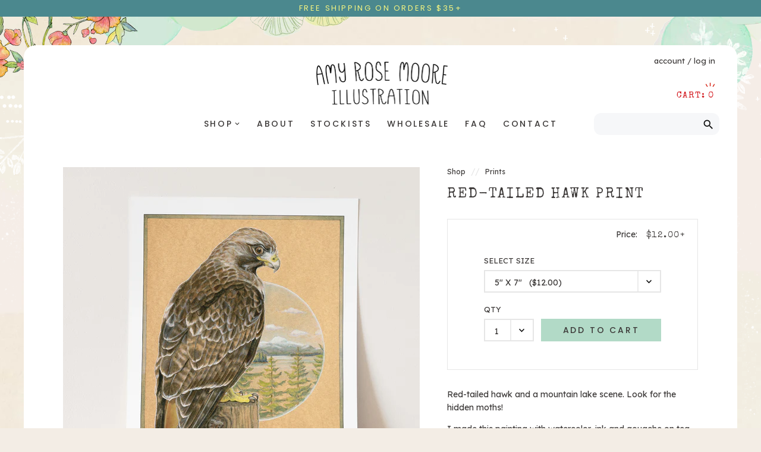

--- FILE ---
content_type: text/html; charset=utf-8
request_url: https://amyrosemoore.com/collections/prints/products/red-tailed-hawk-print
body_size: 16048
content:
<!DOCTYPE html>
<html lang="en">
<html>
	<head>
		<meta charset="utf-8" />
		<meta name="description" content="Red-tailed hawk and a mountain lake scene. Look for the hidden moths! I made this painting with watercolor, ink and gouache on tea toned paper. Details: -Printed in house on a heavyweight fine art watercolor museum-grade paper. There is a white border on each print that allows for neat and tidy matting or straight to f" />
		<meta name="viewport" content="width=device-width, initial-scale=1.0" />
		<link rel="canonical" href="https://amyrosemoore.com/products/red-tailed-hawk-print" />
		<link rel="shortcut icon" href="//amyrosemoore.com/cdn/shop/t/2/assets/favicon.png?v=182677832913662420421630522135" type="image/png" />
		<title>Red-tailed Hawk Print &ndash; Amy Rose Moore</title>
		<link href="//amyrosemoore.com/cdn/shop/t/2/assets/styles.css?v=53028008609613709781661998137" rel="stylesheet" type="text/css" media="all" />

<link rel="preconnect" href="https://fonts.gstatic.com">
<link href="https://fonts.googleapis.com/css2?family=Lexend+Deca&family=Poppins:wght@400;500;600&family=Special+Elite&family=Homemade+Apple&family=Material+Icons&display=swap" rel="stylesheet">


<script src="https://kit.fontawesome.com/2f829e5671.js" crossorigin="anonymous"></script>



	<link href="//amyrosemoore.com/cdn/shop/t/2/assets/lightbox.min.css?v=169759418945514742231661998137" rel="stylesheet" type="text/css" media="all" />








		
	<meta property="og:type" content="product">
	<meta property="og:title" content="Red-tailed Hawk Print">
	
		<meta property="og:image" content="https://amyrosemoore.com/cdn/shop/products/P155_sizing_1200x1200.jpg?v=1633217627">
		<meta property="og:image:secure_url" content="https://amyrosemoore.com/cdn/shop/products/P155_sizing_1200x1200.jpg?v=1633217627">

		

	
		<meta property="og:image" content="https://amyrosemoore.com/cdn/shop/products/redtail_1200x1200.jpg?v=1633217607">
		<meta property="og:image:secure_url" content="https://amyrosemoore.com/cdn/shop/products/redtail_1200x1200.jpg?v=1633217607">

		

	
		<meta property="og:image" content="https://amyrosemoore.com/cdn/shop/products/P8-155_loose_1200x1200.jpg?v=1633217576">
		<meta property="og:image:secure_url" content="https://amyrosemoore.com/cdn/shop/products/P8-155_loose_1200x1200.jpg?v=1633217576">

		

	
	<meta property="og:description" content="Red-tailed hawk and a mountain lake scene. Look for the hidden moths!
I made this painting with watercolor, ink and gouache on tea toned paper.
Details:
-Printed in house on a heavyweight fine art watercolor museum-grade paper. There is a white border on each print that allows for neat and tidy matting or straight to frame if you prefer!
-NOTE: the print shown in the first picture is the 8x10 size. Check out the third photo to see a size comparison.
-Signed in pencil on the front by the artist.
-Carefully shipped with a backing board in a cello sleeve. Includes a label with info about the print and the artist on the back.">
	<meta property="og:price:amount" content="12.00">
	<meta property="og:price:currency" content="USD">

<meta property="og:url" content="https://amyrosemoore.com/products/red-tailed-hawk-print">
<meta property="og:site_name" content="Amy Rose Moore">

		<script src="//ajax.googleapis.com/ajax/libs/jquery/1.9.1/jquery.min.js" type="text/javascript"></script>
		<script>window.performance && window.performance.mark && window.performance.mark('shopify.content_for_header.start');</script><meta id="shopify-digital-wallet" name="shopify-digital-wallet" content="/49583587489/digital_wallets/dialog">
<meta name="shopify-checkout-api-token" content="9e317d3097408d95b18407a3e56474fa">
<meta id="in-context-paypal-metadata" data-shop-id="49583587489" data-venmo-supported="false" data-environment="production" data-locale="en_US" data-paypal-v4="true" data-currency="USD">
<link rel="alternate" type="application/json+oembed" href="https://amyrosemoore.com/products/red-tailed-hawk-print.oembed">
<script async="async" src="/checkouts/internal/preloads.js?locale=en-US"></script>
<link rel="preconnect" href="https://shop.app" crossorigin="anonymous">
<script async="async" src="https://shop.app/checkouts/internal/preloads.js?locale=en-US&shop_id=49583587489" crossorigin="anonymous"></script>
<script id="apple-pay-shop-capabilities" type="application/json">{"shopId":49583587489,"countryCode":"US","currencyCode":"USD","merchantCapabilities":["supports3DS"],"merchantId":"gid:\/\/shopify\/Shop\/49583587489","merchantName":"Amy Rose Moore","requiredBillingContactFields":["postalAddress","email"],"requiredShippingContactFields":["postalAddress","email"],"shippingType":"shipping","supportedNetworks":["visa","masterCard","amex","discover","elo","jcb"],"total":{"type":"pending","label":"Amy Rose Moore","amount":"1.00"},"shopifyPaymentsEnabled":true,"supportsSubscriptions":true}</script>
<script id="shopify-features" type="application/json">{"accessToken":"9e317d3097408d95b18407a3e56474fa","betas":["rich-media-storefront-analytics"],"domain":"amyrosemoore.com","predictiveSearch":true,"shopId":49583587489,"locale":"en"}</script>
<script>var Shopify = Shopify || {};
Shopify.shop = "amy-rose-moore.myshopify.com";
Shopify.locale = "en";
Shopify.currency = {"active":"USD","rate":"1.0"};
Shopify.country = "US";
Shopify.theme = {"name":"Amy Rose Moore","id":121070583969,"schema_name":"Amy Rose Moore","schema_version":"2021","theme_store_id":null,"role":"main"};
Shopify.theme.handle = "null";
Shopify.theme.style = {"id":null,"handle":null};
Shopify.cdnHost = "amyrosemoore.com/cdn";
Shopify.routes = Shopify.routes || {};
Shopify.routes.root = "/";</script>
<script type="module">!function(o){(o.Shopify=o.Shopify||{}).modules=!0}(window);</script>
<script>!function(o){function n(){var o=[];function n(){o.push(Array.prototype.slice.apply(arguments))}return n.q=o,n}var t=o.Shopify=o.Shopify||{};t.loadFeatures=n(),t.autoloadFeatures=n()}(window);</script>
<script>
  window.ShopifyPay = window.ShopifyPay || {};
  window.ShopifyPay.apiHost = "shop.app\/pay";
  window.ShopifyPay.redirectState = null;
</script>
<script id="shop-js-analytics" type="application/json">{"pageType":"product"}</script>
<script defer="defer" async type="module" src="//amyrosemoore.com/cdn/shopifycloud/shop-js/modules/v2/client.init-shop-cart-sync_C5BV16lS.en.esm.js"></script>
<script defer="defer" async type="module" src="//amyrosemoore.com/cdn/shopifycloud/shop-js/modules/v2/chunk.common_CygWptCX.esm.js"></script>
<script type="module">
  await import("//amyrosemoore.com/cdn/shopifycloud/shop-js/modules/v2/client.init-shop-cart-sync_C5BV16lS.en.esm.js");
await import("//amyrosemoore.com/cdn/shopifycloud/shop-js/modules/v2/chunk.common_CygWptCX.esm.js");

  window.Shopify.SignInWithShop?.initShopCartSync?.({"fedCMEnabled":true,"windoidEnabled":true});

</script>
<script>
  window.Shopify = window.Shopify || {};
  if (!window.Shopify.featureAssets) window.Shopify.featureAssets = {};
  window.Shopify.featureAssets['shop-js'] = {"shop-cart-sync":["modules/v2/client.shop-cart-sync_ZFArdW7E.en.esm.js","modules/v2/chunk.common_CygWptCX.esm.js"],"init-fed-cm":["modules/v2/client.init-fed-cm_CmiC4vf6.en.esm.js","modules/v2/chunk.common_CygWptCX.esm.js"],"shop-button":["modules/v2/client.shop-button_tlx5R9nI.en.esm.js","modules/v2/chunk.common_CygWptCX.esm.js"],"shop-cash-offers":["modules/v2/client.shop-cash-offers_DOA2yAJr.en.esm.js","modules/v2/chunk.common_CygWptCX.esm.js","modules/v2/chunk.modal_D71HUcav.esm.js"],"init-windoid":["modules/v2/client.init-windoid_sURxWdc1.en.esm.js","modules/v2/chunk.common_CygWptCX.esm.js"],"shop-toast-manager":["modules/v2/client.shop-toast-manager_ClPi3nE9.en.esm.js","modules/v2/chunk.common_CygWptCX.esm.js"],"init-shop-email-lookup-coordinator":["modules/v2/client.init-shop-email-lookup-coordinator_B8hsDcYM.en.esm.js","modules/v2/chunk.common_CygWptCX.esm.js"],"init-shop-cart-sync":["modules/v2/client.init-shop-cart-sync_C5BV16lS.en.esm.js","modules/v2/chunk.common_CygWptCX.esm.js"],"avatar":["modules/v2/client.avatar_BTnouDA3.en.esm.js"],"pay-button":["modules/v2/client.pay-button_FdsNuTd3.en.esm.js","modules/v2/chunk.common_CygWptCX.esm.js"],"init-customer-accounts":["modules/v2/client.init-customer-accounts_DxDtT_ad.en.esm.js","modules/v2/client.shop-login-button_C5VAVYt1.en.esm.js","modules/v2/chunk.common_CygWptCX.esm.js","modules/v2/chunk.modal_D71HUcav.esm.js"],"init-shop-for-new-customer-accounts":["modules/v2/client.init-shop-for-new-customer-accounts_ChsxoAhi.en.esm.js","modules/v2/client.shop-login-button_C5VAVYt1.en.esm.js","modules/v2/chunk.common_CygWptCX.esm.js","modules/v2/chunk.modal_D71HUcav.esm.js"],"shop-login-button":["modules/v2/client.shop-login-button_C5VAVYt1.en.esm.js","modules/v2/chunk.common_CygWptCX.esm.js","modules/v2/chunk.modal_D71HUcav.esm.js"],"init-customer-accounts-sign-up":["modules/v2/client.init-customer-accounts-sign-up_CPSyQ0Tj.en.esm.js","modules/v2/client.shop-login-button_C5VAVYt1.en.esm.js","modules/v2/chunk.common_CygWptCX.esm.js","modules/v2/chunk.modal_D71HUcav.esm.js"],"shop-follow-button":["modules/v2/client.shop-follow-button_Cva4Ekp9.en.esm.js","modules/v2/chunk.common_CygWptCX.esm.js","modules/v2/chunk.modal_D71HUcav.esm.js"],"checkout-modal":["modules/v2/client.checkout-modal_BPM8l0SH.en.esm.js","modules/v2/chunk.common_CygWptCX.esm.js","modules/v2/chunk.modal_D71HUcav.esm.js"],"lead-capture":["modules/v2/client.lead-capture_Bi8yE_yS.en.esm.js","modules/v2/chunk.common_CygWptCX.esm.js","modules/v2/chunk.modal_D71HUcav.esm.js"],"shop-login":["modules/v2/client.shop-login_D6lNrXab.en.esm.js","modules/v2/chunk.common_CygWptCX.esm.js","modules/v2/chunk.modal_D71HUcav.esm.js"],"payment-terms":["modules/v2/client.payment-terms_CZxnsJam.en.esm.js","modules/v2/chunk.common_CygWptCX.esm.js","modules/v2/chunk.modal_D71HUcav.esm.js"]};
</script>
<script id="__st">var __st={"a":49583587489,"offset":-28800,"reqid":"423b6af1-ca9b-4d17-9c94-eba294e00c69-1768686871","pageurl":"amyrosemoore.com\/collections\/prints\/products\/red-tailed-hawk-print","u":"537becff8d02","p":"product","rtyp":"product","rid":7035649949857};</script>
<script>window.ShopifyPaypalV4VisibilityTracking = true;</script>
<script id="captcha-bootstrap">!function(){'use strict';const t='contact',e='account',n='new_comment',o=[[t,t],['blogs',n],['comments',n],[t,'customer']],c=[[e,'customer_login'],[e,'guest_login'],[e,'recover_customer_password'],[e,'create_customer']],r=t=>t.map((([t,e])=>`form[action*='/${t}']:not([data-nocaptcha='true']) input[name='form_type'][value='${e}']`)).join(','),a=t=>()=>t?[...document.querySelectorAll(t)].map((t=>t.form)):[];function s(){const t=[...o],e=r(t);return a(e)}const i='password',u='form_key',d=['recaptcha-v3-token','g-recaptcha-response','h-captcha-response',i],f=()=>{try{return window.sessionStorage}catch{return}},m='__shopify_v',_=t=>t.elements[u];function p(t,e,n=!1){try{const o=window.sessionStorage,c=JSON.parse(o.getItem(e)),{data:r}=function(t){const{data:e,action:n}=t;return t[m]||n?{data:e,action:n}:{data:t,action:n}}(c);for(const[e,n]of Object.entries(r))t.elements[e]&&(t.elements[e].value=n);n&&o.removeItem(e)}catch(o){console.error('form repopulation failed',{error:o})}}const l='form_type',E='cptcha';function T(t){t.dataset[E]=!0}const w=window,h=w.document,L='Shopify',v='ce_forms',y='captcha';let A=!1;((t,e)=>{const n=(g='f06e6c50-85a8-45c8-87d0-21a2b65856fe',I='https://cdn.shopify.com/shopifycloud/storefront-forms-hcaptcha/ce_storefront_forms_captcha_hcaptcha.v1.5.2.iife.js',D={infoText:'Protected by hCaptcha',privacyText:'Privacy',termsText:'Terms'},(t,e,n)=>{const o=w[L][v],c=o.bindForm;if(c)return c(t,g,e,D).then(n);var r;o.q.push([[t,g,e,D],n]),r=I,A||(h.body.append(Object.assign(h.createElement('script'),{id:'captcha-provider',async:!0,src:r})),A=!0)});var g,I,D;w[L]=w[L]||{},w[L][v]=w[L][v]||{},w[L][v].q=[],w[L][y]=w[L][y]||{},w[L][y].protect=function(t,e){n(t,void 0,e),T(t)},Object.freeze(w[L][y]),function(t,e,n,w,h,L){const[v,y,A,g]=function(t,e,n){const i=e?o:[],u=t?c:[],d=[...i,...u],f=r(d),m=r(i),_=r(d.filter((([t,e])=>n.includes(e))));return[a(f),a(m),a(_),s()]}(w,h,L),I=t=>{const e=t.target;return e instanceof HTMLFormElement?e:e&&e.form},D=t=>v().includes(t);t.addEventListener('submit',(t=>{const e=I(t);if(!e)return;const n=D(e)&&!e.dataset.hcaptchaBound&&!e.dataset.recaptchaBound,o=_(e),c=g().includes(e)&&(!o||!o.value);(n||c)&&t.preventDefault(),c&&!n&&(function(t){try{if(!f())return;!function(t){const e=f();if(!e)return;const n=_(t);if(!n)return;const o=n.value;o&&e.removeItem(o)}(t);const e=Array.from(Array(32),(()=>Math.random().toString(36)[2])).join('');!function(t,e){_(t)||t.append(Object.assign(document.createElement('input'),{type:'hidden',name:u})),t.elements[u].value=e}(t,e),function(t,e){const n=f();if(!n)return;const o=[...t.querySelectorAll(`input[type='${i}']`)].map((({name:t})=>t)),c=[...d,...o],r={};for(const[a,s]of new FormData(t).entries())c.includes(a)||(r[a]=s);n.setItem(e,JSON.stringify({[m]:1,action:t.action,data:r}))}(t,e)}catch(e){console.error('failed to persist form',e)}}(e),e.submit())}));const S=(t,e)=>{t&&!t.dataset[E]&&(n(t,e.some((e=>e===t))),T(t))};for(const o of['focusin','change'])t.addEventListener(o,(t=>{const e=I(t);D(e)&&S(e,y())}));const B=e.get('form_key'),M=e.get(l),P=B&&M;t.addEventListener('DOMContentLoaded',(()=>{const t=y();if(P)for(const e of t)e.elements[l].value===M&&p(e,B);[...new Set([...A(),...v().filter((t=>'true'===t.dataset.shopifyCaptcha))])].forEach((e=>S(e,t)))}))}(h,new URLSearchParams(w.location.search),n,t,e,['guest_login'])})(!0,!0)}();</script>
<script integrity="sha256-4kQ18oKyAcykRKYeNunJcIwy7WH5gtpwJnB7kiuLZ1E=" data-source-attribution="shopify.loadfeatures" defer="defer" src="//amyrosemoore.com/cdn/shopifycloud/storefront/assets/storefront/load_feature-a0a9edcb.js" crossorigin="anonymous"></script>
<script crossorigin="anonymous" defer="defer" src="//amyrosemoore.com/cdn/shopifycloud/storefront/assets/shopify_pay/storefront-65b4c6d7.js?v=20250812"></script>
<script data-source-attribution="shopify.dynamic_checkout.dynamic.init">var Shopify=Shopify||{};Shopify.PaymentButton=Shopify.PaymentButton||{isStorefrontPortableWallets:!0,init:function(){window.Shopify.PaymentButton.init=function(){};var t=document.createElement("script");t.src="https://amyrosemoore.com/cdn/shopifycloud/portable-wallets/latest/portable-wallets.en.js",t.type="module",document.head.appendChild(t)}};
</script>
<script data-source-attribution="shopify.dynamic_checkout.buyer_consent">
  function portableWalletsHideBuyerConsent(e){var t=document.getElementById("shopify-buyer-consent"),n=document.getElementById("shopify-subscription-policy-button");t&&n&&(t.classList.add("hidden"),t.setAttribute("aria-hidden","true"),n.removeEventListener("click",e))}function portableWalletsShowBuyerConsent(e){var t=document.getElementById("shopify-buyer-consent"),n=document.getElementById("shopify-subscription-policy-button");t&&n&&(t.classList.remove("hidden"),t.removeAttribute("aria-hidden"),n.addEventListener("click",e))}window.Shopify?.PaymentButton&&(window.Shopify.PaymentButton.hideBuyerConsent=portableWalletsHideBuyerConsent,window.Shopify.PaymentButton.showBuyerConsent=portableWalletsShowBuyerConsent);
</script>
<script data-source-attribution="shopify.dynamic_checkout.cart.bootstrap">document.addEventListener("DOMContentLoaded",(function(){function t(){return document.querySelector("shopify-accelerated-checkout-cart, shopify-accelerated-checkout")}if(t())Shopify.PaymentButton.init();else{new MutationObserver((function(e,n){t()&&(Shopify.PaymentButton.init(),n.disconnect())})).observe(document.body,{childList:!0,subtree:!0})}}));
</script>
<link id="shopify-accelerated-checkout-styles" rel="stylesheet" media="screen" href="https://amyrosemoore.com/cdn/shopifycloud/portable-wallets/latest/accelerated-checkout-backwards-compat.css" crossorigin="anonymous">
<style id="shopify-accelerated-checkout-cart">
        #shopify-buyer-consent {
  margin-top: 1em;
  display: inline-block;
  width: 100%;
}

#shopify-buyer-consent.hidden {
  display: none;
}

#shopify-subscription-policy-button {
  background: none;
  border: none;
  padding: 0;
  text-decoration: underline;
  font-size: inherit;
  cursor: pointer;
}

#shopify-subscription-policy-button::before {
  box-shadow: none;
}

      </style>

<script>window.performance && window.performance.mark && window.performance.mark('shopify.content_for_header.end');</script>
	<link href="https://monorail-edge.shopifysvc.com" rel="dns-prefetch">
<script>(function(){if ("sendBeacon" in navigator && "performance" in window) {try {var session_token_from_headers = performance.getEntriesByType('navigation')[0].serverTiming.find(x => x.name == '_s').description;} catch {var session_token_from_headers = undefined;}var session_cookie_matches = document.cookie.match(/_shopify_s=([^;]*)/);var session_token_from_cookie = session_cookie_matches && session_cookie_matches.length === 2 ? session_cookie_matches[1] : "";var session_token = session_token_from_headers || session_token_from_cookie || "";function handle_abandonment_event(e) {var entries = performance.getEntries().filter(function(entry) {return /monorail-edge.shopifysvc.com/.test(entry.name);});if (!window.abandonment_tracked && entries.length === 0) {window.abandonment_tracked = true;var currentMs = Date.now();var navigation_start = performance.timing.navigationStart;var payload = {shop_id: 49583587489,url: window.location.href,navigation_start,duration: currentMs - navigation_start,session_token,page_type: "product"};window.navigator.sendBeacon("https://monorail-edge.shopifysvc.com/v1/produce", JSON.stringify({schema_id: "online_store_buyer_site_abandonment/1.1",payload: payload,metadata: {event_created_at_ms: currentMs,event_sent_at_ms: currentMs}}));}}window.addEventListener('pagehide', handle_abandonment_event);}}());</script>
<script id="web-pixels-manager-setup">(function e(e,d,r,n,o){if(void 0===o&&(o={}),!Boolean(null===(a=null===(i=window.Shopify)||void 0===i?void 0:i.analytics)||void 0===a?void 0:a.replayQueue)){var i,a;window.Shopify=window.Shopify||{};var t=window.Shopify;t.analytics=t.analytics||{};var s=t.analytics;s.replayQueue=[],s.publish=function(e,d,r){return s.replayQueue.push([e,d,r]),!0};try{self.performance.mark("wpm:start")}catch(e){}var l=function(){var e={modern:/Edge?\/(1{2}[4-9]|1[2-9]\d|[2-9]\d{2}|\d{4,})\.\d+(\.\d+|)|Firefox\/(1{2}[4-9]|1[2-9]\d|[2-9]\d{2}|\d{4,})\.\d+(\.\d+|)|Chrom(ium|e)\/(9{2}|\d{3,})\.\d+(\.\d+|)|(Maci|X1{2}).+ Version\/(15\.\d+|(1[6-9]|[2-9]\d|\d{3,})\.\d+)([,.]\d+|)( \(\w+\)|)( Mobile\/\w+|) Safari\/|Chrome.+OPR\/(9{2}|\d{3,})\.\d+\.\d+|(CPU[ +]OS|iPhone[ +]OS|CPU[ +]iPhone|CPU IPhone OS|CPU iPad OS)[ +]+(15[._]\d+|(1[6-9]|[2-9]\d|\d{3,})[._]\d+)([._]\d+|)|Android:?[ /-](13[3-9]|1[4-9]\d|[2-9]\d{2}|\d{4,})(\.\d+|)(\.\d+|)|Android.+Firefox\/(13[5-9]|1[4-9]\d|[2-9]\d{2}|\d{4,})\.\d+(\.\d+|)|Android.+Chrom(ium|e)\/(13[3-9]|1[4-9]\d|[2-9]\d{2}|\d{4,})\.\d+(\.\d+|)|SamsungBrowser\/([2-9]\d|\d{3,})\.\d+/,legacy:/Edge?\/(1[6-9]|[2-9]\d|\d{3,})\.\d+(\.\d+|)|Firefox\/(5[4-9]|[6-9]\d|\d{3,})\.\d+(\.\d+|)|Chrom(ium|e)\/(5[1-9]|[6-9]\d|\d{3,})\.\d+(\.\d+|)([\d.]+$|.*Safari\/(?![\d.]+ Edge\/[\d.]+$))|(Maci|X1{2}).+ Version\/(10\.\d+|(1[1-9]|[2-9]\d|\d{3,})\.\d+)([,.]\d+|)( \(\w+\)|)( Mobile\/\w+|) Safari\/|Chrome.+OPR\/(3[89]|[4-9]\d|\d{3,})\.\d+\.\d+|(CPU[ +]OS|iPhone[ +]OS|CPU[ +]iPhone|CPU IPhone OS|CPU iPad OS)[ +]+(10[._]\d+|(1[1-9]|[2-9]\d|\d{3,})[._]\d+)([._]\d+|)|Android:?[ /-](13[3-9]|1[4-9]\d|[2-9]\d{2}|\d{4,})(\.\d+|)(\.\d+|)|Mobile Safari.+OPR\/([89]\d|\d{3,})\.\d+\.\d+|Android.+Firefox\/(13[5-9]|1[4-9]\d|[2-9]\d{2}|\d{4,})\.\d+(\.\d+|)|Android.+Chrom(ium|e)\/(13[3-9]|1[4-9]\d|[2-9]\d{2}|\d{4,})\.\d+(\.\d+|)|Android.+(UC? ?Browser|UCWEB|U3)[ /]?(15\.([5-9]|\d{2,})|(1[6-9]|[2-9]\d|\d{3,})\.\d+)\.\d+|SamsungBrowser\/(5\.\d+|([6-9]|\d{2,})\.\d+)|Android.+MQ{2}Browser\/(14(\.(9|\d{2,})|)|(1[5-9]|[2-9]\d|\d{3,})(\.\d+|))(\.\d+|)|K[Aa][Ii]OS\/(3\.\d+|([4-9]|\d{2,})\.\d+)(\.\d+|)/},d=e.modern,r=e.legacy,n=navigator.userAgent;return n.match(d)?"modern":n.match(r)?"legacy":"unknown"}(),u="modern"===l?"modern":"legacy",c=(null!=n?n:{modern:"",legacy:""})[u],f=function(e){return[e.baseUrl,"/wpm","/b",e.hashVersion,"modern"===e.buildTarget?"m":"l",".js"].join("")}({baseUrl:d,hashVersion:r,buildTarget:u}),m=function(e){var d=e.version,r=e.bundleTarget,n=e.surface,o=e.pageUrl,i=e.monorailEndpoint;return{emit:function(e){var a=e.status,t=e.errorMsg,s=(new Date).getTime(),l=JSON.stringify({metadata:{event_sent_at_ms:s},events:[{schema_id:"web_pixels_manager_load/3.1",payload:{version:d,bundle_target:r,page_url:o,status:a,surface:n,error_msg:t},metadata:{event_created_at_ms:s}}]});if(!i)return console&&console.warn&&console.warn("[Web Pixels Manager] No Monorail endpoint provided, skipping logging."),!1;try{return self.navigator.sendBeacon.bind(self.navigator)(i,l)}catch(e){}var u=new XMLHttpRequest;try{return u.open("POST",i,!0),u.setRequestHeader("Content-Type","text/plain"),u.send(l),!0}catch(e){return console&&console.warn&&console.warn("[Web Pixels Manager] Got an unhandled error while logging to Monorail."),!1}}}}({version:r,bundleTarget:l,surface:e.surface,pageUrl:self.location.href,monorailEndpoint:e.monorailEndpoint});try{o.browserTarget=l,function(e){var d=e.src,r=e.async,n=void 0===r||r,o=e.onload,i=e.onerror,a=e.sri,t=e.scriptDataAttributes,s=void 0===t?{}:t,l=document.createElement("script"),u=document.querySelector("head"),c=document.querySelector("body");if(l.async=n,l.src=d,a&&(l.integrity=a,l.crossOrigin="anonymous"),s)for(var f in s)if(Object.prototype.hasOwnProperty.call(s,f))try{l.dataset[f]=s[f]}catch(e){}if(o&&l.addEventListener("load",o),i&&l.addEventListener("error",i),u)u.appendChild(l);else{if(!c)throw new Error("Did not find a head or body element to append the script");c.appendChild(l)}}({src:f,async:!0,onload:function(){if(!function(){var e,d;return Boolean(null===(d=null===(e=window.Shopify)||void 0===e?void 0:e.analytics)||void 0===d?void 0:d.initialized)}()){var d=window.webPixelsManager.init(e)||void 0;if(d){var r=window.Shopify.analytics;r.replayQueue.forEach((function(e){var r=e[0],n=e[1],o=e[2];d.publishCustomEvent(r,n,o)})),r.replayQueue=[],r.publish=d.publishCustomEvent,r.visitor=d.visitor,r.initialized=!0}}},onerror:function(){return m.emit({status:"failed",errorMsg:"".concat(f," has failed to load")})},sri:function(e){var d=/^sha384-[A-Za-z0-9+/=]+$/;return"string"==typeof e&&d.test(e)}(c)?c:"",scriptDataAttributes:o}),m.emit({status:"loading"})}catch(e){m.emit({status:"failed",errorMsg:(null==e?void 0:e.message)||"Unknown error"})}}})({shopId: 49583587489,storefrontBaseUrl: "https://amyrosemoore.com",extensionsBaseUrl: "https://extensions.shopifycdn.com/cdn/shopifycloud/web-pixels-manager",monorailEndpoint: "https://monorail-edge.shopifysvc.com/unstable/produce_batch",surface: "storefront-renderer",enabledBetaFlags: ["2dca8a86"],webPixelsConfigList: [{"id":"91848865","eventPayloadVersion":"v1","runtimeContext":"LAX","scriptVersion":"1","type":"CUSTOM","privacyPurposes":["ANALYTICS"],"name":"Google Analytics tag (migrated)"},{"id":"shopify-app-pixel","configuration":"{}","eventPayloadVersion":"v1","runtimeContext":"STRICT","scriptVersion":"0450","apiClientId":"shopify-pixel","type":"APP","privacyPurposes":["ANALYTICS","MARKETING"]},{"id":"shopify-custom-pixel","eventPayloadVersion":"v1","runtimeContext":"LAX","scriptVersion":"0450","apiClientId":"shopify-pixel","type":"CUSTOM","privacyPurposes":["ANALYTICS","MARKETING"]}],isMerchantRequest: false,initData: {"shop":{"name":"Amy Rose Moore","paymentSettings":{"currencyCode":"USD"},"myshopifyDomain":"amy-rose-moore.myshopify.com","countryCode":"US","storefrontUrl":"https:\/\/amyrosemoore.com"},"customer":null,"cart":null,"checkout":null,"productVariants":[{"price":{"amount":12.0,"currencyCode":"USD"},"product":{"title":"Red-tailed Hawk Print","vendor":"Amy Rose Moore","id":"7035649949857","untranslatedTitle":"Red-tailed Hawk Print","url":"\/products\/red-tailed-hawk-print","type":"Print"},"id":"40988189261985","image":{"src":"\/\/amyrosemoore.com\/cdn\/shop\/products\/P8-155_loose.jpg?v=1633217576"},"sku":null,"title":"5\" x 7\"","untranslatedTitle":"5\" x 7\""},{"price":{"amount":25.0,"currencyCode":"USD"},"product":{"title":"Red-tailed Hawk Print","vendor":"Amy Rose Moore","id":"7035649949857","untranslatedTitle":"Red-tailed Hawk Print","url":"\/products\/red-tailed-hawk-print","type":"Print"},"id":"40988189294753","image":{"src":"\/\/amyrosemoore.com\/cdn\/shop\/products\/P8-155_loose.jpg?v=1633217576"},"sku":null,"title":"8\" x 10\"","untranslatedTitle":"8\" x 10\""},{"price":{"amount":40.0,"currencyCode":"USD"},"product":{"title":"Red-tailed Hawk Print","vendor":"Amy Rose Moore","id":"7035649949857","untranslatedTitle":"Red-tailed Hawk Print","url":"\/products\/red-tailed-hawk-print","type":"Print"},"id":"40988189360289","image":{"src":"\/\/amyrosemoore.com\/cdn\/shop\/products\/P8-155_loose.jpg?v=1633217576"},"sku":null,"title":"11\" x 14\"","untranslatedTitle":"11\" x 14\""}],"purchasingCompany":null},},"https://amyrosemoore.com/cdn","fcfee988w5aeb613cpc8e4bc33m6693e112",{"modern":"","legacy":""},{"shopId":"49583587489","storefrontBaseUrl":"https:\/\/amyrosemoore.com","extensionBaseUrl":"https:\/\/extensions.shopifycdn.com\/cdn\/shopifycloud\/web-pixels-manager","surface":"storefront-renderer","enabledBetaFlags":"[\"2dca8a86\"]","isMerchantRequest":"false","hashVersion":"fcfee988w5aeb613cpc8e4bc33m6693e112","publish":"custom","events":"[[\"page_viewed\",{}],[\"product_viewed\",{\"productVariant\":{\"price\":{\"amount\":12.0,\"currencyCode\":\"USD\"},\"product\":{\"title\":\"Red-tailed Hawk Print\",\"vendor\":\"Amy Rose Moore\",\"id\":\"7035649949857\",\"untranslatedTitle\":\"Red-tailed Hawk Print\",\"url\":\"\/products\/red-tailed-hawk-print\",\"type\":\"Print\"},\"id\":\"40988189261985\",\"image\":{\"src\":\"\/\/amyrosemoore.com\/cdn\/shop\/products\/P8-155_loose.jpg?v=1633217576\"},\"sku\":null,\"title\":\"5\\\" x 7\\\"\",\"untranslatedTitle\":\"5\\\" x 7\\\"\"}}]]"});</script><script>
  window.ShopifyAnalytics = window.ShopifyAnalytics || {};
  window.ShopifyAnalytics.meta = window.ShopifyAnalytics.meta || {};
  window.ShopifyAnalytics.meta.currency = 'USD';
  var meta = {"product":{"id":7035649949857,"gid":"gid:\/\/shopify\/Product\/7035649949857","vendor":"Amy Rose Moore","type":"Print","handle":"red-tailed-hawk-print","variants":[{"id":40988189261985,"price":1200,"name":"Red-tailed Hawk Print - 5\" x 7\"","public_title":"5\" x 7\"","sku":null},{"id":40988189294753,"price":2500,"name":"Red-tailed Hawk Print - 8\" x 10\"","public_title":"8\" x 10\"","sku":null},{"id":40988189360289,"price":4000,"name":"Red-tailed Hawk Print - 11\" x 14\"","public_title":"11\" x 14\"","sku":null}],"remote":false},"page":{"pageType":"product","resourceType":"product","resourceId":7035649949857,"requestId":"423b6af1-ca9b-4d17-9c94-eba294e00c69-1768686871"}};
  for (var attr in meta) {
    window.ShopifyAnalytics.meta[attr] = meta[attr];
  }
</script>
<script class="analytics">
  (function () {
    var customDocumentWrite = function(content) {
      var jquery = null;

      if (window.jQuery) {
        jquery = window.jQuery;
      } else if (window.Checkout && window.Checkout.$) {
        jquery = window.Checkout.$;
      }

      if (jquery) {
        jquery('body').append(content);
      }
    };

    var hasLoggedConversion = function(token) {
      if (token) {
        return document.cookie.indexOf('loggedConversion=' + token) !== -1;
      }
      return false;
    }

    var setCookieIfConversion = function(token) {
      if (token) {
        var twoMonthsFromNow = new Date(Date.now());
        twoMonthsFromNow.setMonth(twoMonthsFromNow.getMonth() + 2);

        document.cookie = 'loggedConversion=' + token + '; expires=' + twoMonthsFromNow;
      }
    }

    var trekkie = window.ShopifyAnalytics.lib = window.trekkie = window.trekkie || [];
    if (trekkie.integrations) {
      return;
    }
    trekkie.methods = [
      'identify',
      'page',
      'ready',
      'track',
      'trackForm',
      'trackLink'
    ];
    trekkie.factory = function(method) {
      return function() {
        var args = Array.prototype.slice.call(arguments);
        args.unshift(method);
        trekkie.push(args);
        return trekkie;
      };
    };
    for (var i = 0; i < trekkie.methods.length; i++) {
      var key = trekkie.methods[i];
      trekkie[key] = trekkie.factory(key);
    }
    trekkie.load = function(config) {
      trekkie.config = config || {};
      trekkie.config.initialDocumentCookie = document.cookie;
      var first = document.getElementsByTagName('script')[0];
      var script = document.createElement('script');
      script.type = 'text/javascript';
      script.onerror = function(e) {
        var scriptFallback = document.createElement('script');
        scriptFallback.type = 'text/javascript';
        scriptFallback.onerror = function(error) {
                var Monorail = {
      produce: function produce(monorailDomain, schemaId, payload) {
        var currentMs = new Date().getTime();
        var event = {
          schema_id: schemaId,
          payload: payload,
          metadata: {
            event_created_at_ms: currentMs,
            event_sent_at_ms: currentMs
          }
        };
        return Monorail.sendRequest("https://" + monorailDomain + "/v1/produce", JSON.stringify(event));
      },
      sendRequest: function sendRequest(endpointUrl, payload) {
        // Try the sendBeacon API
        if (window && window.navigator && typeof window.navigator.sendBeacon === 'function' && typeof window.Blob === 'function' && !Monorail.isIos12()) {
          var blobData = new window.Blob([payload], {
            type: 'text/plain'
          });

          if (window.navigator.sendBeacon(endpointUrl, blobData)) {
            return true;
          } // sendBeacon was not successful

        } // XHR beacon

        var xhr = new XMLHttpRequest();

        try {
          xhr.open('POST', endpointUrl);
          xhr.setRequestHeader('Content-Type', 'text/plain');
          xhr.send(payload);
        } catch (e) {
          console.log(e);
        }

        return false;
      },
      isIos12: function isIos12() {
        return window.navigator.userAgent.lastIndexOf('iPhone; CPU iPhone OS 12_') !== -1 || window.navigator.userAgent.lastIndexOf('iPad; CPU OS 12_') !== -1;
      }
    };
    Monorail.produce('monorail-edge.shopifysvc.com',
      'trekkie_storefront_load_errors/1.1',
      {shop_id: 49583587489,
      theme_id: 121070583969,
      app_name: "storefront",
      context_url: window.location.href,
      source_url: "//amyrosemoore.com/cdn/s/trekkie.storefront.cd680fe47e6c39ca5d5df5f0a32d569bc48c0f27.min.js"});

        };
        scriptFallback.async = true;
        scriptFallback.src = '//amyrosemoore.com/cdn/s/trekkie.storefront.cd680fe47e6c39ca5d5df5f0a32d569bc48c0f27.min.js';
        first.parentNode.insertBefore(scriptFallback, first);
      };
      script.async = true;
      script.src = '//amyrosemoore.com/cdn/s/trekkie.storefront.cd680fe47e6c39ca5d5df5f0a32d569bc48c0f27.min.js';
      first.parentNode.insertBefore(script, first);
    };
    trekkie.load(
      {"Trekkie":{"appName":"storefront","development":false,"defaultAttributes":{"shopId":49583587489,"isMerchantRequest":null,"themeId":121070583969,"themeCityHash":"14847204715702859615","contentLanguage":"en","currency":"USD","eventMetadataId":"a4a8a86d-8dd7-41a1-9670-38eadff6f7fb"},"isServerSideCookieWritingEnabled":true,"monorailRegion":"shop_domain","enabledBetaFlags":["65f19447"]},"Session Attribution":{},"S2S":{"facebookCapiEnabled":false,"source":"trekkie-storefront-renderer","apiClientId":580111}}
    );

    var loaded = false;
    trekkie.ready(function() {
      if (loaded) return;
      loaded = true;

      window.ShopifyAnalytics.lib = window.trekkie;

      var originalDocumentWrite = document.write;
      document.write = customDocumentWrite;
      try { window.ShopifyAnalytics.merchantGoogleAnalytics.call(this); } catch(error) {};
      document.write = originalDocumentWrite;

      window.ShopifyAnalytics.lib.page(null,{"pageType":"product","resourceType":"product","resourceId":7035649949857,"requestId":"423b6af1-ca9b-4d17-9c94-eba294e00c69-1768686871","shopifyEmitted":true});

      var match = window.location.pathname.match(/checkouts\/(.+)\/(thank_you|post_purchase)/)
      var token = match? match[1]: undefined;
      if (!hasLoggedConversion(token)) {
        setCookieIfConversion(token);
        window.ShopifyAnalytics.lib.track("Viewed Product",{"currency":"USD","variantId":40988189261985,"productId":7035649949857,"productGid":"gid:\/\/shopify\/Product\/7035649949857","name":"Red-tailed Hawk Print - 5\" x 7\"","price":"12.00","sku":null,"brand":"Amy Rose Moore","variant":"5\" x 7\"","category":"Print","nonInteraction":true,"remote":false},undefined,undefined,{"shopifyEmitted":true});
      window.ShopifyAnalytics.lib.track("monorail:\/\/trekkie_storefront_viewed_product\/1.1",{"currency":"USD","variantId":40988189261985,"productId":7035649949857,"productGid":"gid:\/\/shopify\/Product\/7035649949857","name":"Red-tailed Hawk Print - 5\" x 7\"","price":"12.00","sku":null,"brand":"Amy Rose Moore","variant":"5\" x 7\"","category":"Print","nonInteraction":true,"remote":false,"referer":"https:\/\/amyrosemoore.com\/collections\/prints\/products\/red-tailed-hawk-print"});
      }
    });


        var eventsListenerScript = document.createElement('script');
        eventsListenerScript.async = true;
        eventsListenerScript.src = "//amyrosemoore.com/cdn/shopifycloud/storefront/assets/shop_events_listener-3da45d37.js";
        document.getElementsByTagName('head')[0].appendChild(eventsListenerScript);

})();</script>
  <script>
  if (!window.ga || (window.ga && typeof window.ga !== 'function')) {
    window.ga = function ga() {
      (window.ga.q = window.ga.q || []).push(arguments);
      if (window.Shopify && window.Shopify.analytics && typeof window.Shopify.analytics.publish === 'function') {
        window.Shopify.analytics.publish("ga_stub_called", {}, {sendTo: "google_osp_migration"});
      }
      console.error("Shopify's Google Analytics stub called with:", Array.from(arguments), "\nSee https://help.shopify.com/manual/promoting-marketing/pixels/pixel-migration#google for more information.");
    };
    if (window.Shopify && window.Shopify.analytics && typeof window.Shopify.analytics.publish === 'function') {
      window.Shopify.analytics.publish("ga_stub_initialized", {}, {sendTo: "google_osp_migration"});
    }
  }
</script>
<script
  defer
  src="https://amyrosemoore.com/cdn/shopifycloud/perf-kit/shopify-perf-kit-3.0.4.min.js"
  data-application="storefront-renderer"
  data-shop-id="49583587489"
  data-render-region="gcp-us-central1"
  data-page-type="product"
  data-theme-instance-id="121070583969"
  data-theme-name="Amy Rose Moore"
  data-theme-version="2021"
  data-monorail-region="shop_domain"
  data-resource-timing-sampling-rate="10"
  data-shs="true"
  data-shs-beacon="true"
  data-shs-export-with-fetch="true"
  data-shs-logs-sample-rate="1"
  data-shs-beacon-endpoint="https://amyrosemoore.com/api/collect"
></script>
</head>
	<body class="product product">
		<div id="shopify-section-theme-header" class="shopify-section">


<div class="announcement-wrap">
	<div class="announcement" style="background-color:#4b888e">
		<p style="color:#f5f480">Free shipping on orders $35+</p>
	</div> <!-- end .announcement -->
</div> <!-- end .announcement-wrap -->

<a class="visuallyhidden" href="#main">Skip to content</a>

<header class="wrap desktop">
	<form action="/search" method="get" class="minisearch width-800">
		<label for="search-desktop" class="visuallyhidden">Search</label>
		<input type="text" id="search-desktop" name="q" value="" />
		<button type="submit"><span class="material-icons">search</span></button>
	</form> <!-- end .minisearch -->
	<div class="row row-1">
		<div class="left empty"></div>
		<a href="https://amyrosemoore.com" class="logo"><img src="//amyrosemoore.com/cdn/shop/t/2/assets/logo.png?v=18938854122349469481632544576" alt="Amy Rose Moore" /></a>
		<div class="right">
			<div class="miniaccount">
				
					<a href="/account">Account</a> / <a href="/account">Log in</a>
				
			</div> <!-- end .miniaccount -->
			<a href="/cart" class="minicart">Cart:<span>0</span></a>
		</div> <!-- end .right -->
	</div> <!-- end .row-1 -->
	<div class="row row-2">
		<div class="left empty"></div>
		<nav>
			<ul>
				
					
					<li>
						
						<a href="/collections/all">Shop<span class="material-icons">keyboard_arrow_down</span></a>
						
							<ul>
								
									
										<li><a href="/collections/calendars" title="">Calendars</a></li>
									
								
									
										<li><a href="/collections/greeting-cards" title="">Greeting Cards</a></li>
									
								
									
										<li><a href="/collections/stickers" title="">Stickers</a></li>
									
								
									
										<li><a href="/collections/prints" title="">Prints</a></li>
									
								
									
										<li><a href="/collections/magnets" title="">Magnets</a></li>
									
								
									
										<li><a href="/collections/new" title="">New</a></li>
									
								
									
										
									
								
							</ul>
						
					</li>
				
					
					<li>
						
						<a href="/pages/about">About</a>
						
					</li>
				
					
					<li>
						
						<a href="/pages/stockists">Stockists</a>
						
					</li>
				
					
					<li>
						
						<a href="/pages/wholesale">Wholesale</a>
						
					</li>
				
					
					<li>
						
						<a href="/pages/faq">FAQ</a>
						
					</li>
				
					
					<li>
						
						<a href="/pages/contact">Contact</a>
						
					</li>
				
			</ul>
		</nav>
		<form action="/search" method="get" class="minisearch">
			<label for="search-mobile" class="visuallyhidden">Search</label>
			<input type="text" id="search-mobile" name="q" value="" />
			<button type="submit"><span class="material-icons">search</span></button>
		</form> <!-- end .minisearch -->
	</div> <!-- end .row-2 -->
</header> <!-- end .wrap -->

<div class="mobile-bar" style="background-color:#4b888e;"></div>
<header class="mobile">
	<div class="logo"><a href="https://amyrosemoore.com"><img src="//amyrosemoore.com/cdn/shop/t/2/assets/logo-mobile.png?v=123587131364020251431632363612" alt="Amy Rose Moore" /></a></div>
	<div class="mobile-header-actions">
		<button type="button" id="favicon"><span class="material-icons">menu</span> Menu</button>
		<a href="/cart" class="minicart">Cart: 0</a>
	</div> <!-- end .mobile-actions -->
	<div class="mobile-announcement">
		<p>Free shipping on orders $35+</p>
	</div> <!-- end .mobile-announcement -->

	<nav class="mobile">
		<div class="mobile-nav-close">
			<button type="button"><span class="material-icons">close</span></button>
		</div> <!-- end .mobile-nav-close -->

		<div class="miniaccount">
			
				<a href="/account">Account</a> | <a href="/account">Log in</a>
			
		</div> <!-- end .miniaccount -->

		<ul>
			
				
				

				
					<li><a href="/collections/calendars">Calendars</a></li>
				
			
				
				

				
					
					
					<li class="subnav">
						<a href="javascript:void(0)"><span>-</span><span>+</span>Greeting Cards</a>
						<ul>
							
								<li><a href="/collections/mom-dad-day">Mom & Dad Day</a></li>
							
								<li><a href="/collections/birthday">Birthday</a></li>
							
								<li><a href="/collections/holiday">Holiday</a></li>
							
								<li><a href="/collections/thank-you-cards">Thank You Cards</a></li>
							
								<li><a href="/collections/love-friendship">Love & Friendship</a></li>
							
								<li><a href="/collections/encouragement-sympathy">Encouragement & Sympathy</a></li>
							
								<li><a href="/collections/congratulations">Congratulations</a></li>
							
								<li><a href="/collections/baby-kid">Baby & Kid</a></li>
							
								<li><a href="/collections/blank-cat-dog">Blank - Cat & Dog</a></li>
							
								<li><a href="/collections/blank-birdies">Blank - Birdies</a></li>
							
								<li><a href="/collections/blank-animals">Blank - Animals</a></li>
							
							<li><a href="/collections/greeting-cards">All Greeting Cards</a></li>
						</ul>
					</li>
				
			
				
				

				
					<li><a href="/collections/stickers">Stickers</a></li>
				
			
				
				

				
					<li><a href="/collections/prints" class="active">Prints</a></li>
				
			
				
				

				
					<li><a href="/collections/new">New</a></li>
				
			
				
				

				
					
				
			
				
				

				
					<li class="break"><hr /></li>
				
			
				
				

				
					<li><a href="/pages/about">About Amy</a></li>
				
			
				
				

				
					<li><a href="/pages/events">Events</a></li>
				
			
				
				

				
					<li><a href="/pages/stockists">Stockists</a></li>
				
			
				
				

				
					
				
			
				
				

				
					<li><a href="/pages/shipping">Shipping</a></li>
				
			
				
				

				
					<li><a href="/pages/faq">FAQ</a></li>
				
			
				
				

				
					<li><a href="/pages/shop-policies">Shop Policies</a></li>
				
			
				
				

				
					<li><a href="/pages/contact">Contact</a></li>
				
			
		</ul>
	</nav> <!-- end nav.mobile -->
</header> <!-- end .header-mobile -->

<script>

	// Mobile Nav Favicon
	$('#favicon').click(function() {
		$('nav.mobile').toggleClass('active');
	});
	$('.mobile-nav-close button').click(function() {
		$('nav.mobile').removeClass('active');
	});

	// Mobile Nav Dropdown
	$('li.subnav').click(function() {
		$(this).toggleClass('active');
	});


</script>



</div>
		<main id="main" class="wrap">
			<div class="product-flex">
	<div class="left">



  <p class="breadcrumbs"><a href="/collections/all" title="">Shop</a><span>//</span><a href="/collections/prints" title="">Prints</a></p>

<p class="heading">Red-tailed Hawk Print</p><section class="product-images">
	<a class="href" href="//amyrosemoore.com/cdn/shop/products/P8-155_loose_1024x.jpg?v=1633217576" data-lightbox="red-tailed-hawk-print">
		<img itemprop="image" class="src" src="//amyrosemoore.com/cdn/shop/products/P8-155_loose_600x.jpg?v=1633217576" alt="Red-tailed Hawk Print" />
	</a>
	
		<div class="alt-images">
			
				
				
				
				<div class="img active" style="background:url(//amyrosemoore.com/cdn/shop/products/P8-155_loose_100x100_crop_center@2x.jpg?v=1633217576) no-repeat center; background-size:contain;" data_600="//amyrosemoore.com/cdn/shop/products/P8-155_loose_600x@2x.jpg?v=1633217576" data_1024="//amyrosemoore.com/cdn/shop/products/P8-155_loose_1024x@2x.jpg?v=1633217576">
					<span></span>
				</div> <!-- end .img -->
			
				
				
				
				<div class="img " style="background:url(//amyrosemoore.com/cdn/shop/products/redtail_100x100_crop_center@2x.jpg?v=1633217607) no-repeat center; background-size:contain;" data_600="//amyrosemoore.com/cdn/shop/products/redtail_600x@2x.jpg?v=1633217607" data_1024="//amyrosemoore.com/cdn/shop/products/redtail_1024x@2x.jpg?v=1633217607">
					<span></span>
				</div> <!-- end .img -->
			
				
				
				
				<div class="img " style="background:url(//amyrosemoore.com/cdn/shop/products/P155_sizing_100x100_crop_center@2x.jpg?v=1633217627) no-repeat center; background-size:contain;" data_600="//amyrosemoore.com/cdn/shop/products/P155_sizing_600x@2x.jpg?v=1633217627" data_1024="//amyrosemoore.com/cdn/shop/products/P155_sizing_1024x@2x.jpg?v=1633217627">
					<span></span>
				</div> <!-- end .img -->
			
				
				
				
				<div class="img " style="background:url(//amyrosemoore.com/cdn/shop/products/P810-155_hanging_100x100_crop_center@2x.jpg?v=1633217634) no-repeat center; background-size:contain;" data_600="//amyrosemoore.com/cdn/shop/products/P810-155_hanging_600x@2x.jpg?v=1633217634" data_1024="//amyrosemoore.com/cdn/shop/products/P810-155_hanging_1024x@2x.jpg?v=1633217634">
					<span></span>
				</div> <!-- end .img -->
			
				
				
				
				<div class="img " style="background:url(//amyrosemoore.com/cdn/shop/products/PRINT_INFO_81052545-f3e9-493c-9a4a-08e2028dc5e5_100x100_crop_center@2x.jpg?v=1633217491) no-repeat center; background-size:contain;" data_600="//amyrosemoore.com/cdn/shop/products/PRINT_INFO_81052545-f3e9-493c-9a4a-08e2028dc5e5_600x@2x.jpg?v=1633217491" data_1024="//amyrosemoore.com/cdn/shop/products/PRINT_INFO_81052545-f3e9-493c-9a4a-08e2028dc5e5_1024x@2x.jpg?v=1633217491">
					<span></span>
				</div> <!-- end .img -->
			
		</div> <!-- end .alt-images -->
	
</section> <!-- end .images -->

<script src="//amyrosemoore.com/cdn/shop/t/2/assets/lightbox.min.js?v=84583481841581335881631164304" type="text/javascript"></script>
<script>
	$('.alt-images .img').click(function() {
		var img_600 = $(this).attr('data_600');
		var img_1024 = $(this).attr('data_1024');
		$('.href').attr('href',img_600);
		$('.src').attr('src',img_1024);
		$('.alt-images .img').removeClass('active');
		$(this).addClass('active');
	});

	// Lightbox
	lightbox.option({
		'wrapAround':true,
		'showImageNumberLabel':false
	});
</script>
<p class="product-share">
  <span>Share:</span>
  <a aria-label="facebook" href="http://twitter.com/intent/tweet?url=Red-tailed%20Hawk%20Print%20by%20Amy%20Rose%20Moore%20https://amyrosemoore.com/products/red-tailed-hawk-print" target="_blank"><i class="fab fa-twitter"></i></a>
  <a aria-label="facebook" href="https://www.facebook.com/sharer/sharer.php?u=https://amyrosemoore.com/products/red-tailed-hawk-print" target="_blank"><i class="fab fa-facebook-f"></i></a>
  <a aria-label="pinterest" href="https://pinterest.com/pin/create/button/?url=https://amyrosemoore.com/products/red-tailed-hawk-print&amp;media=https://amyrosemoore.com/cdn/shop/products/P8-155_loose_large.jpg?v=1633217576&amp;description=Red-tailed%20Hawk%20Print%20by%20Amy%20Rose%20Moore" target="_blank"><i class="fab fa-pinterest"></i></a>
</p> <!-- end .product-share -->
</div> <!-- end .left -->
	<div class="right">



  <p class="breadcrumbs"><a href="/collections/all" title="">Shop</a><span>//</span><a href="/collections/prints" title="">Prints</a></p>

<h1>Red-tailed Hawk Print</h1>

<form action="/cart/add" method="post" class="product-form">
	<div class="price">
		<div>Price:<p>
	
		$12.00+
</p></div>
	</div> <!-- end .price -->
<label>Select Size</label>
			<div class="select">
				<select name="id" class="product-select"><option value="40988189261985" data-price="$12.00">5" x 7" &nbsp; ($12.00)</option><option value="40988189294753" data-price="$25.00">8" x 10" &nbsp; ($25.00)</option><option value="40988189360289" data-price="$40.00">11" x 14" &nbsp; ($40.00)</option></select>
			</div> <!-- end .select --><label>Qty</label>
	<div class="form-flex">
		
			<div class="select narrow">
				<select name="quantity"><option value="1">1</option><option value="2">2</option><option value="3">3</option><option value="4">4</option><option value="5">5</option><option value="6">6</option><option value="7">7</option><option value="8">8</option><option value="9">9</option><option value="10">10</option></select>
			</div> <!-- end .select -->
		
		<button type="submit">Add to cart</button>
	</div> <!-- end .form-flex -->
</form><script>$('.product-select').change(function() {
				var price = $('.product-select option:selected').attr('data-price');
				$('.price p').text(price);
			});</script><div class="rte description"><p>Red-tailed hawk and a mountain lake scene. Look for the hidden moths!</p>
<p>I made this painting with watercolor, ink and gouache on tea toned paper.</p>
<p>Details:</p>
<p>-Printed in house on a heavyweight fine art watercolor museum-grade paper. There is a white border on each print that allows for neat and tidy matting or straight to frame if you prefer!</p>
<p>-NOTE: the print shown in the first picture is the 8x10 size. Check out the third photo to see a size comparison.</p>
<p>-Signed in pencil on the front by the artist.</p>
<p>-Carefully shipped with a backing board in a cello sleeve. Includes a label with info about the print and the artist on the back.</p></div><p class="product-share">
  <span>Share:</span>
  <a aria-label="facebook" href="http://twitter.com/intent/tweet?url=Red-tailed%20Hawk%20Print%20by%20Amy%20Rose%20Moore%20https://amyrosemoore.com/products/red-tailed-hawk-print" target="_blank"><i class="fab fa-twitter"></i></a>
  <a aria-label="facebook" href="https://www.facebook.com/sharer/sharer.php?u=https://amyrosemoore.com/products/red-tailed-hawk-print" target="_blank"><i class="fab fa-facebook-f"></i></a>
  <a aria-label="pinterest" href="https://pinterest.com/pin/create/button/?url=https://amyrosemoore.com/products/red-tailed-hawk-print&amp;media=https://amyrosemoore.com/cdn/shop/products/P8-155_loose_large.jpg?v=1633217576&amp;description=Red-tailed%20Hawk%20Print%20by%20Amy%20Rose%20Moore" target="_blank"><i class="fab fa-pinterest"></i></a>
</p> <!-- end .product-share -->
</div> <!-- end .right -->
</div> <!-- end .product-flex --><div class="cross-sell">
	<p class="heading">You might also be interested in&hellip;</p>
	<div class="products"></div>
</div> <!-- end .cross-sell -->


<script>

  $(document).ready(function() {
  	crossSell();
  });

  function fisherYates (myArray) {var i=myArray.length,j,temp; if (i===0) return false; while (--i) {j=Math.floor(Math.random()*(i+1)); temp = myArray[i]; myArray[i] = myArray[j]; myArray[j] = temp;}}

  function crossSell() {
  	var products = new Array();// determine the source collection
    

products[0] = '<a href="/collections/prints/products/mountain-bluebird-version-2-print"><img src="//amyrosemoore.com/cdn/shop/products/P8-140A_loose_270x267@2x.jpg?v=1637088506" alt="Mountain Bluebird Version #2 Print" /><span class="product_title">Mountain Bluebird Version #2 Print</span><span class="price">$12.00</span></a>';
products[1] = '<a href="/collections/prints/products/great-egret-print"><img src="//amyrosemoore.com/cdn/shop/products/P8-243_loose_270x267@2x.jpg?v=1637088837" alt="Turkey Vultures Print" /><span class="product_title">Turkey Vultures Print</span><span class="price">$12.00</span></a>';
products[2] = '<a href="/collections/prints/products/crow-and-lotus-print"><img src="//amyrosemoore.com/cdn/shop/products/P8-245_loose_270x267@2x.jpg?v=1637089607" alt="Crow and Lotus Print" /><span class="product_title">Crow and Lotus Print</span><span class="price">$12.00</span></a>';
products[3] = '<a href="/collections/prints/products/tree-swallow-version-2-print"><img src="//amyrosemoore.com/cdn/shop/products/P8-248_loose_270x267@2x.jpg?v=1637089889" alt="Tree Swallow Version #2 Print" /><span class="product_title">Tree Swallow Version #2 Print</span><span class="price">$12.00</span></a>';
products[4] = '<a href="/collections/prints/products/great-egret-print-1"><img src="//amyrosemoore.com/cdn/shop/products/P8-241_loose_270x267@2x.jpg?v=1637090355" alt="Great Egret Print" /><span class="product_title">Great Egret Print</span><span class="price">$12.00</span></a>';
products[5] = '<a href="/collections/prints/products/sandhill-crane-print"><img src="//amyrosemoore.com/cdn/shop/products/P8-242_loose_270x267@2x.jpg?v=1637090763" alt="Sandhill Crane Print" /><span class="product_title">Sandhill Crane Print</span><span class="price">$12.00</span></a>';
products[6] = '<a href="/collections/prints/products/california-condor-print"><img src="//amyrosemoore.com/cdn/shop/products/P8-244_loose_270x267@2x.jpg?v=1637091098" alt="California Condor Print" /><span class="product_title">California Condor Print</span><span class="price">$12.00</span></a>';
products[7] = '<a href="/collections/prints/products/song-sparrow-print"><img src="//amyrosemoore.com/cdn/shop/products/P8-246_loose_270x267@2x.jpg?v=1637091378" alt="Song Sparrow Print" /><span class="product_title">Song Sparrow Print</span><span class="price">$12.00</span></a>';
products[8] = '<a href="/collections/prints/products/western-sandpiper-the-golden-place-print"><img src="//amyrosemoore.com/cdn/shop/products/P8-232_loose_270x267@2x.jpg?v=1633049459" alt="Western Sandpiper #2 &quot;The Golden Place&quot; Print" /><span class="product_title">Western Sandpiper #2 &quot;The Golden Place&quot; Print</span><span class="price">$12.00</span></a>';
products[9] = '<a href="/collections/prints/products/copy-of-western-sandpiper-2-the-golden-place-print"><img src="//amyrosemoore.com/cdn/shop/products/P8-185_loose_270x267@2x.jpg?v=1633049760" alt="Western Sandpiper #1 Print" /><span class="product_title">Western Sandpiper #1 Print</span><span class="price">$12.00</span></a>';
products[10] = '<a href="/collections/prints/products/annas-hummingbird-print"><img src="//amyrosemoore.com/cdn/shop/products/P8-141_loose_270x267@2x.jpg?v=1633112343" alt="Anna&#39;s Hummingbird Print" /><span class="product_title">Anna&#39;s Hummingbird Print</span><span class="price">$12.00</span></a>';
products[11] = '<a href="/collections/prints/products/ruby-throated-hummingbirds-print"><img src="//amyrosemoore.com/cdn/shop/products/P8-171_loose_270x267@2x.jpg?v=1633112573" alt="Ruby-throated Hummingbirds Print" /><span class="product_title">Ruby-throated Hummingbirds Print</span><span class="price">$12.00</span></a>';
products[12] = '<a href="/collections/prints/products/broad-billed-hummingbirds-print"><img src="//amyrosemoore.com/cdn/shop/products/P8-228_loose_270x267@2x.jpg?v=1633112783" alt="Broad-billed Hummingbirds Print" /><span class="product_title">Broad-billed Hummingbirds Print</span><span class="price">$12.00</span></a>';
products[13] = '<a href="/collections/prints/products/rufous-hummingbird-print"><img src="//amyrosemoore.com/cdn/shop/products/P8-235_loose_270x267@2x.jpg?v=1633113036" alt="Rufous Hummingbird Print" /><span class="product_title">Rufous Hummingbird Print</span><span class="price">$12.00</span></a>';
products[14] = '<a href="/collections/prints/products/red-fox-print"><img src="//amyrosemoore.com/cdn/shop/products/P8-128_loose_270x267@2x.jpg?v=1633113689" alt="Red Fox Print" /><span class="product_title">Red Fox Print</span><span class="price">$12.00</span></a>';
products[15] = '<a href="/collections/prints/products/coyote-howl-print"><img src="//amyrosemoore.com/cdn/shop/products/P8-131_loose_270x267@2x.jpg?v=1633114075" alt="Coyote Howl Print" /><span class="product_title">Coyote Howl Print</span><span class="price">$12.00</span></a>';
products[16] = '<a href="/collections/prints/products/meadowsong-decorative-quail-print"><img src="//amyrosemoore.com/cdn/shop/products/P8-132_loose_270x267@2x.jpg?v=1633137572" alt="&quot;Meadowsong&quot; Decorative Quail Print" /><span class="product_title">&quot;Meadowsong&quot; Decorative Quail Print</span><span class="price">$12.00</span></a>';
products[17] = '<a href="/collections/prints/products/western-meadowlark-print"><img src="//amyrosemoore.com/cdn/shop/products/P8-136_loose_270x267@2x.jpg?v=1633137813" alt="Western Meadowlark Print" /><span class="product_title">Western Meadowlark Print</span><span class="price">$12.00</span></a>';
products[18] = '<a href="/collections/prints/products/quail-and-poppies-print"><img src="//amyrosemoore.com/cdn/shop/products/P8-137_loose_270x267@2x.jpg?v=1633138535" alt="Quail and Poppies Print" /><span class="product_title">Quail and Poppies Print</span><span class="price">$12.00</span></a>';
products[19] = '<a href="/collections/prints/products/mountain-bluebird-in-flight-print"><img src="//amyrosemoore.com/cdn/shop/products/P8-140_loose_270x267@2x.jpg?v=1633139167" alt="Mountain Bluebird in Flight Print" /><span class="product_title">Mountain Bluebird in Flight Print</span><span class="price">$12.00</span></a>';
products[20] = '<a href="/collections/prints/products/belted-kingfisher-print"><img src="//amyrosemoore.com/cdn/shop/products/P8-142_loose_270x267@2x.jpg?v=1633139329" alt="Belted Kingfisher Print" /><span class="product_title">Belted Kingfisher Print</span><span class="price">$12.00</span></a>';
products[21] = '<a href="/collections/prints/products/willow-flycatchers-print"><img src="//amyrosemoore.com/cdn/shop/products/P8-143_loose_270x267@2x.jpg?v=1633139789" alt="Willow Flycatchers Print" /><span class="product_title">Willow Flycatchers Print</span><span class="price">$12.00</span></a>';
products[22] = '<a href="/collections/prints/products/mourning-dove-print"><img src="//amyrosemoore.com/cdn/shop/products/P8-159_loose_270x267@2x.jpg?v=1633141108" alt="Mourning Dove Print" /><span class="product_title">Mourning Dove Print</span><span class="price">$12.00</span></a>';
products[23] = '<a href="/collections/prints/products/lion-heart-print"><img src="//amyrosemoore.com/cdn/shop/products/P8-175_loose_270x267@2x.jpg?v=1633141299" alt="Lion Heart Print" /><span class="product_title">Lion Heart Print</span><span class="price">$12.00</span></a>';
products[24] = '<a href="/collections/prints/products/mama-fox-print"><img src="//amyrosemoore.com/cdn/shop/products/P8-187_loose_270x267@2x.jpg?v=1633141524" alt="Mama Fox Print" /><span class="product_title">Mama Fox Print</span><span class="price">$12.00</span></a>';
products[25] = '<a href="/collections/prints/products/mama-bear-print"><img src="//amyrosemoore.com/cdn/shop/products/P8-188_loose_270x267@2x.jpg?v=1633141711" alt="Mama Bear Print" /><span class="product_title">Mama Bear Print</span><span class="price">$12.00</span></a>';
products[26] = '<a href="/collections/prints/products/elephant-mama-print"><img src="//amyrosemoore.com/cdn/shop/products/P8-234_loose_270x267@2x.jpg?v=1633570922" alt="Elephant Mama Print" /><span class="product_title">Elephant Mama Print</span><span class="price">$12.00</span></a>';
products[27] = '<a href="/collections/prints/products/orca-whales-print"><img src="//amyrosemoore.com/cdn/shop/products/P8-226_loose_270x267@2x.jpg?v=1633049062" alt="Orca Whales Print" /><span class="product_title">Orca Whales Print</span><span class="price">$12.00</span></a>';
products[28] = '<a href="/collections/prints/products/mama-sea-otter-print"><img src="//amyrosemoore.com/cdn/shop/products/P8-208_loose_270x267@2x.jpg?v=1633141952" alt="Mama Sea Otter Print" /><span class="product_title">Mama Sea Otter Print</span><span class="price">$12.00</span></a>';
products[29] = '<a href="/collections/prints/products/turkey-vulture-and-flower-print"><img src="//amyrosemoore.com/cdn/shop/products/P8-195_loose_270x267@2x.jpg?v=1633142291" alt="Turkey Vulture and Flower Print" /><span class="product_title">Turkey Vulture and Flower Print</span><span class="price">$12.00</span></a>';
products[30] = '<a href="/collections/prints/products/scrub-jay-print"><img src="//amyrosemoore.com/cdn/shop/products/P8-196_loose_270x267@2x.jpg?v=1633142502" alt="Scrub Jay Print" /><span class="product_title">Scrub Jay Print</span><span class="price">$12.00</span></a>';
products[31] = '<a href="/collections/prints/products/silence-and-song-rabbit-and-sparrow-print"><img src="//amyrosemoore.com/cdn/shop/products/P8-151_loose_270x267@2x.jpg?v=1633140390" alt="&quot;Silence and Song&quot; Rabbit and Sparrow Print" /><span class="product_title">&quot;Silence and Song&quot; Rabbit and Sparrow Print</span><span class="price">$12.00</span></a>';
products[32] = '<a href="/collections/prints/products/jackrabbit-and-hummingbird-print"><img src="//amyrosemoore.com/cdn/shop/products/P8-133_loose_270x267@2x.jpg?v=1633221309" alt="Jackrabbit and Hummingbird Print" /><span class="product_title">Jackrabbit and Hummingbird Print</span><span class="price">$12.00</span></a>';
products[33] = '<a href="/collections/prints/products/raccoon-and-robin-print"><img src="//amyrosemoore.com/cdn/shop/products/P8-220_loose_270x267@2x.jpg?v=1633142846" alt="Raccoon and Raven Print" /><span class="product_title">Raccoon and Raven Print</span><span class="price">$12.00</span></a>';
products[34] = '<a href="/collections/prints/products/black-capped-chickadee-print"><img src="//amyrosemoore.com/cdn/shop/products/P8-227_loose_270x267@2x.jpg?v=1633143020" alt="Black-capped Chickadee Print" /><span class="product_title">Black-capped Chickadee Print</span><span class="price">$12.00</span></a>';
products[35] = '<a href="/collections/prints/products/great-horned-owl-and-moth-print"><img src="//amyrosemoore.com/cdn/shop/products/P8-190_loose_270x267@2x.jpg?v=1633049494" alt="Great Horned Owl and Moth Print" /><span class="product_title">Great Horned Owl and Moth Print</span><span class="price">$12.00</span></a>';
products[36] = '<a href="/collections/prints/products/eastern-screech-owl-and-luna-moth-print"><img src="//amyrosemoore.com/cdn/shop/products/P8-230_loose_270x267@2x.jpg?v=1633143146" alt="Eastern Screech Owl and Luna Moth Print" /><span class="product_title">Eastern Screech Owl and Luna Moth Print</span><span class="price">$12.00</span></a>';
products[37] = '<a href="/collections/prints/products/dolphin-print"><img src="//amyrosemoore.com/cdn/shop/products/P8-218_loose_270x267@2x.jpg?v=1633214209" alt="Dolphin Print" /><span class="product_title">Dolphin Print</span><span class="price">$12.00</span></a>';
products[38] = '<a href="/collections/prints/products/humpback-whale-print"><img src="//amyrosemoore.com/cdn/shop/products/P8-213_loose_270x267@2x.jpg?v=1633214507" alt="Humpback Whale Print" /><span class="product_title">Humpback Whale Print</span><span class="price">$12.00</span></a>';
products[39] = '<a href="/collections/prints/products/harbor-seal-print"><img src="//amyrosemoore.com/cdn/shop/products/P8-184_loose_270x267@2x.jpg?v=1633214700" alt="Harbor Seal Print" /><span class="product_title">Harbor Seal Print</span><span class="price">$12.00</span></a>';
products[40] = '<a href="/collections/prints/products/sea-lion-print"><img src="//amyrosemoore.com/cdn/shop/products/P8-135_loose_270x267@2x.jpg?v=1633214975" alt="Sea Lion Print" /><span class="product_title">Sea Lion Print</span><span class="price">$12.00</span></a>';
products[41] = '<a href="/collections/prints/products/heron-and-sun-print"><img src="//amyrosemoore.com/cdn/shop/products/P8-233_loose_270x267@2x.jpg?v=1633213801" alt="Heron and Sun Print" /><span class="product_title">Heron and Sun Print</span><span class="price">$12.00</span></a>';
products[42] = '<a href="/collections/prints/products/brown-pelican-with-flower-print"><img src="//amyrosemoore.com/cdn/shop/products/P8-125_loose_270x267@2x.jpg?v=1633215201" alt="Brown Pelican with Flower Print" /><span class="product_title">Brown Pelican with Flower Print</span><span class="price">$12.00</span></a>';
products[43] = '<a href="/collections/prints/products/white-pelican-fishing-song-print"><img src="//amyrosemoore.com/cdn/shop/products/P8-126_loose_270x267@2x.jpg?v=1633215712" alt="White Pelican &quot;Fishing Song&quot; Print" /><span class="product_title">White Pelican &quot;Fishing Song&quot; Print</span><span class="price">$12.00</span></a>';
products[44] = '<a href="/collections/prints/products/blue-heron-and-lake-print"><img src="//amyrosemoore.com/cdn/shop/products/P8-127_loose_270x267@2x.jpg?v=1633215863" alt="Blue Heron and Lake Print" /><span class="product_title">Blue Heron and Lake Print</span><span class="price">$12.00</span></a>';
products[45] = '<a href="/collections/prints/products/chicken-print"><img src="//amyrosemoore.com/cdn/shop/products/P8-189_loose_270x267@2x.jpg?v=1633216801" alt="Chicken Print" /><span class="product_title">Chicken Print</span><span class="price">$12.00</span></a>';
products[46] = '<a href="/collections/prints/products/copy-of-chicken-print"><img src="//amyrosemoore.com/cdn/shop/products/P8-124_loose_270x267@2x.jpg?v=1633217424" alt="Barn Owl Print" /><span class="product_title">Barn Owl Print</span><span class="price">$12.00</span></a>';

products[47] = '<a href="/collections/prints/products/american-kestrel-print"><img src="//amyrosemoore.com/cdn/shop/products/P8-152_loose_270x267@2x.jpg?v=1633217837" alt="American Kestrel Print" /><span class="product_title">American Kestrel Print</span><span class="price">$12.00</span></a>';
products[48] = '<a href="/collections/prints/products/copy-of-american-kestrel-print"><img src="//amyrosemoore.com/cdn/shop/products/P8-158_loose_270x267@2x.jpg?v=1633219434" alt="Osprey Print" /><span class="product_title">Osprey Print</span><span class="price">$12.00</span></a>';

products[49] = '<a href="/collections/prints/products/acorn-woodpecker-print"><img src="//amyrosemoore.com/cdn/shop/products/P8-157_loose_270x267@2x.jpg?v=1633140736" alt="Acorn Woodpecker Print" /><span class="product_title">Acorn Woodpecker Print</span><span class="price">$12.00</span></a>';
products[50] = '<a href="/collections/prints/products/pileated-woodpecker-print"><img src="//amyrosemoore.com/cdn/shop/products/P8-231_loose_270x267@2x.jpg?v=1633214024" alt="Pileated Woodpecker Print" /><span class="product_title">Pileated Woodpecker Print</span><span class="price">$12.00</span></a>';
products[51] = '<a href="/collections/prints/products/northern-flicker-print"><img src="//amyrosemoore.com/cdn/shop/products/P8-147_loose_270x267@2x.jpg?v=1633219986" alt="Northern Flicker Print" /><span class="product_title">Northern Flicker Print</span><span class="price">$12.00</span></a>';
products[52] = '<a href="/collections/prints/products/raven-and-moon-print"><img src="//amyrosemoore.com/cdn/shop/products/P8-153_loose_270x267@2x.jpg?v=1633220396" alt="Raven and Moon Print" /><span class="product_title">Raven and Moon Print</span><span class="price">$12.00</span></a>';
products[53] = '<a href="/collections/prints/products/american-crow-print"><img src="//amyrosemoore.com/cdn/shop/products/P8-146_loose_270x267@2x.jpg?v=1633140122" alt="American Crow Print" /><span class="product_title">American Crow Print</span><span class="price">$12.00</span></a>';
products[54] = '<a href="/collections/prints/products/yellow-billed-magpie-print"><img src="//amyrosemoore.com/cdn/shop/products/P8-217_loose_270x267@2x.jpg?v=1633216211" alt="Yellow-billed Magpie Print" /><span class="product_title">Yellow-billed Magpie Print</span><span class="price">$12.00</span></a>';
products[55] = '<a href="/collections/prints/products/ferdinand-the-bull-print"><img src="//amyrosemoore.com/cdn/shop/products/P8-134_loose_270x267@2x.jpg?v=1633220755" alt="Ferdinand the Bull Print" /><span class="product_title">Ferdinand the Bull Print</span><span class="price">$12.00</span></a>';
products[56] = '<a href="/collections/prints/products/wilbur-and-charlotte-print"><img src="//amyrosemoore.com/cdn/shop/products/P8-166_loose_270x267@2x.jpg?v=1633220914" alt="Wilbur and Charlotte Print" /><span class="product_title">Wilbur and Charlotte Print</span><span class="price">$12.00</span></a>';
products[57] = '<a href="/collections/prints/products/wolf-howl-print"><img src="//amyrosemoore.com/cdn/shop/products/P8-129_loose_270x267@2x.jpg?v=1633221990" alt="Wolf Howl Print" /><span class="product_title">Wolf Howl Print</span><span class="price">$12.00</span></a>';
products[58] = '<a href="/collections/prints/products/bear-roar-print"><img src="//amyrosemoore.com/cdn/shop/products/P8-130_loose_270x267@2x.jpg?v=1633222176" alt="Bear Roar Print" /><span class="product_title">Bear Roar Print</span><span class="price">$12.00</span></a>';
products[59] = '<a href="/collections/prints/products/elephants-print"><img src="//amyrosemoore.com/cdn/shop/products/P8-110_loose_270x267@2x.jpg?v=1633222672" alt="Elephants Print" /><span class="product_title">Elephants Print</span><span class="price">$12.00</span></a>';
products[60] = '<a href="/collections/prints/products/giraffe-dance-print"><img src="//amyrosemoore.com/cdn/shop/products/P8-169_loose_270x267@2x.jpg?v=1633222925" alt="Giraffe Dance Print" /><span class="product_title">Giraffe Dance Print</span><span class="price">$12.00</span></a>';
products[61] = '<a href="/collections/prints/products/duet-print"><img src="//amyrosemoore.com/cdn/shop/products/P8-120_loose_270x267@2x.jpg?v=1633568432" alt="Duet Print" /><span class="product_title">Duet Print</span><span class="price">$12.00</span></a>';
products[62] = '<a href="/collections/prints/products/lullaby-print"><img src="//amyrosemoore.com/cdn/shop/products/P8-119_loose_270x267@2x.jpg?v=1633568595" alt="Lullaby Print" /><span class="product_title">Lullaby Print</span><span class="price">$12.00</span></a>';
products[63] = '<a href="/collections/prints/products/night-music-print"><img src="//amyrosemoore.com/cdn/shop/products/P8-121_loose_04d02183-eecc-4235-82c2-d992af70b5f1_270x267@2x.jpg?v=1633569421" alt="Night Music Print" /><span class="product_title">Night Music Print</span><span class="price">$12.00</span></a>';
products[64] = '<a href="/collections/prints/products/lovesong-print"><img src="//amyrosemoore.com/cdn/shop/products/P8-123_loose_270x267@2x.jpg?v=1633568945" alt="Lovesong Print" /><span class="product_title">Lovesong Print</span><span class="price">$12.00</span></a>';
products[65] = '<a href="/collections/prints/products/blues-print"><img src="//amyrosemoore.com/cdn/shop/products/P8-122_loose_270x267@2x.jpg?v=1633569079" alt="Blues Print" /><span class="product_title">Blues Print</span><span class="price">$12.00</span></a>';
products[66] = '<a href="/collections/prints/products/copy-of-western-sandpiper-2-the-golden-place-print-1"><img src="//amyrosemoore.com/cdn/shop/products/P8-116_loose_270x267@2x.jpg?v=1633569684" alt="Neverland in San Francisco #2 Print" /><span class="product_title">Neverland in San Francisco #2 Print</span><span class="price">$12.00</span></a>';
products[67] = '<a href="/collections/prints/products/mermaid-lagoon-san-francisco-print"><img src="//amyrosemoore.com/cdn/shop/products/P8-117_loose_270x267@2x.jpg?v=1633569887" alt="Mermaid Lagoon San Francisco Print" /><span class="product_title">Mermaid Lagoon San Francisco Print</span><span class="price">$12.00</span></a>';
products[68] = '<a href="/collections/prints/products/neverland-in-san-francisco-1-print"><img src="//amyrosemoore.com/cdn/shop/products/P8-118_loose_270x267@2x.jpg?v=1633570323" alt="Neverland in San Francisco #1 Print" /><span class="product_title">Neverland in San Francisco #1 Print</span><span class="price">$12.00</span></a>';
products[69] = '<a href="/collections/prints/products/wizard-cat-print"><img src="//amyrosemoore.com/cdn/shop/products/P8-211_loose_270x267@2x.jpg?v=1633571276" alt="Wizard Cat Print" /><span class="product_title">Wizard Cat Print</span><span class="price">$12.00</span></a>';
products[70] = '<a href="/collections/prints/products/unicorn-cat-print"><img src="//amyrosemoore.com/cdn/shop/products/P8-162_loose_270x267@2x.jpg?v=1633571422" alt="Unicorn Cat Print" /><span class="product_title">Unicorn Cat Print</span><span class="price">$12.00</span></a>';
products[71] = '<a href="/collections/prints/products/mermaid-cat-print"><img src="//amyrosemoore.com/cdn/shop/products/P8-104_loose_270x267@2x.jpg?v=1633571651" alt="Mermaid Cat Print" /><span class="product_title">Mermaid Cat Print</span><span class="price">$12.00</span></a>';
products[72] = '<a href="/collections/prints/products/garden-gnome-cat-print"><img src="//amyrosemoore.com/cdn/shop/products/P8-224_loose_270x267@2x.jpg?v=1633571825" alt="Garden Gnome Cat Print" /><span class="product_title">Garden Gnome Cat Print</span><span class="price">$12.00</span></a>';
products[73] = '<a href="/collections/prints/products/fairy-princess-cat-print"><img src="//amyrosemoore.com/cdn/shop/products/P8-105_loose_270x267@2x.jpg?v=1633572024" alt="Fairy Princess Cat Print" /><span class="product_title">Fairy Princess Cat Print</span><span class="price">$12.00</span></a>';
products[74] = '<a href="/collections/prints/products/wonder-kitty-cat-print"><img src="//amyrosemoore.com/cdn/shop/products/P8-222_loose_270x267@2x.jpg?v=1633572296" alt="Wonder Kitty Cat Print" /><span class="product_title">Wonder Kitty Cat Print</span><span class="price">$12.00</span></a>';
products[75] = '<a href="/collections/prints/products/party-beagle-print"><img src="//amyrosemoore.com/cdn/shop/products/P8-225_loose_270x267@2x.jpg?v=1633572837" alt="Party Beagle Print" /><span class="product_title">Party Beagle Print</span><span class="price">$12.00</span></a>';
products[76] = '<a href="/collections/prints/products/devil-cat-print"><img src="//amyrosemoore.com/cdn/shop/products/P8-223_loose_270x267@2x.jpg?v=1633572980" alt="Devil Cat Print" /><span class="product_title">Devil Cat Print</span><span class="price">$12.00</span></a>';
products[77] = '<a href="/collections/prints/products/dancing-boston-terrier-print"><img src="//amyrosemoore.com/cdn/shop/products/P8-109_loose_270x267@2x.jpg?v=1633573159" alt="Dancing Boston Terrier Print" /><span class="product_title">Dancing Boston Terrier Print</span><span class="price">$12.00</span></a>';
products[78] = '<a href="/collections/prints/products/penguin-sundae-print"><img src="//amyrosemoore.com/cdn/shop/products/P8-100_loose_270x267@2x.jpg?v=1633573336" alt="Penguin Sundae Print" /><span class="product_title">Penguin Sundae Print</span><span class="price">$12.00</span></a>';fisherYates(products);
  	for(var i=0; i<4; i++) {
  		$('.cross-sell .products').append(products[i]);
  	}
  }

</script>

<script type="application/ld+json">
{
  "@context": "http://schema.org/",
  "@type": "Product",
  "name": "Red-tailed Hawk Print",
  "url": "https:\/\/amyrosemoore.com\/products\/red-tailed-hawk-print","image": [
      "https:\/\/amyrosemoore.com\/cdn\/shop\/products\/P8-155_loose_1399x.jpg?v=1633217576"
    ],"description": "Red-tailed hawk and a mountain lake scene. Look for the hidden moths!\nI made this painting with watercolor, ink and gouache on tea toned paper.\nDetails:\n-Printed in house on a heavyweight fine art watercolor museum-grade paper. There is a white border on each print that allows for neat and tidy matting or straight to frame if you prefer!\n-NOTE: the print shown in the first picture is the 8x10 size. Check out the third photo to see a size comparison.\n-Signed in pencil on the front by the artist.\n-Carefully shipped with a backing board in a cello sleeve. Includes a label with info about the print and the artist on the back.","brand": {
    "@type": "Thing",
    "name": "Amy Rose Moore"
  },
  "offers": [{
        "@type" : "Offer","availability" : "http://schema.org/InStock",
        "price" : 12.0,
        "priceCurrency" : "USD",
        "url" : "https:\/\/amyrosemoore.com\/products\/red-tailed-hawk-print?variant=40988189261985"
      },
{
        "@type" : "Offer","availability" : "http://schema.org/InStock",
        "price" : 25.0,
        "priceCurrency" : "USD",
        "url" : "https:\/\/amyrosemoore.com\/products\/red-tailed-hawk-print?variant=40988189294753"
      },
{
        "@type" : "Offer","availability" : "http://schema.org/InStock",
        "price" : 40.0,
        "priceCurrency" : "USD",
        "url" : "https:\/\/amyrosemoore.com\/products\/red-tailed-hawk-print?variant=40988189360289"
      }
]
}
</script>
<div class="visuallyhidden">
	
		
		
		<a href="//amyrosemoore.com/cdn/shop/products/redtail_1024x@2x.jpg?v=1633217607" data-lightbox="red-tailed-hawk-print"><img src="//amyrosemoore.com/cdn/shop/products/redtail_600x@2x.jpg?v=1633217607" alt="Red-tailed Hawk Print" /></a>
	
		
		
		<a href="//amyrosemoore.com/cdn/shop/products/P155_sizing_1024x@2x.jpg?v=1633217627" data-lightbox="red-tailed-hawk-print"><img src="//amyrosemoore.com/cdn/shop/products/P155_sizing_600x@2x.jpg?v=1633217627" alt="Red-tailed Hawk Print" /></a>
	
		
		
		<a href="//amyrosemoore.com/cdn/shop/products/P810-155_hanging_1024x@2x.jpg?v=1633217634" data-lightbox="red-tailed-hawk-print"><img src="//amyrosemoore.com/cdn/shop/products/P810-155_hanging_600x@2x.jpg?v=1633217634" alt="Red-tailed Hawk Print" /></a>
	
		
		
		<a href="//amyrosemoore.com/cdn/shop/products/PRINT_INFO_81052545-f3e9-493c-9a4a-08e2028dc5e5_1024x@2x.jpg?v=1633217491" data-lightbox="red-tailed-hawk-print"><img src="//amyrosemoore.com/cdn/shop/products/PRINT_INFO_81052545-f3e9-493c-9a4a-08e2028dc5e5_600x@2x.jpg?v=1633217491" alt="Red-tailed Hawk Print" /></a>
	
</div> <!-- end .images -->

		</main> <!-- end #main .wrap -->
		<div id="shopify-section-theme-footer" class="shopify-section wrap">

<footer class="desktop">
	<nav>
		<ul>
			
				<li><a href="/collections/all" title="">Shop all</a></li>
			
				<li><a href="/pages/about" title="">About Amy</a></li>
			
				<li><a href="/pages/events" title="">Events</a></li>
			
				<li><a href="/pages/wholesale" title="">Wholesale</a></li>
			
				<li><a href="/pages/shipping" title="">Shipping</a></li>
			
				<li><a href="/pages/faq" title="">FAQ</a></li>
			
				<li><a href="/pages/shop-policies" title="">Shop Policies</a></li>
			
				<li><a href="/pages/contact" title="">Contact</a></li>
			
		</ul>
	</nav>
	<div class="cat-medallion"></div>
	<div class="right">
		<div class="miniabout">Amy Rose Moore is a San Francisco based artist and illustrator who is partial to watercolor, pen &amp; ink and anything ridiculous.</div>
		<div class="minicontact">
			<a href="https://www.instagram.com/missamymoore" class="social" target="_blank" aria-label="instagram"><i class="fab fa-instagram"></i></a>
			<a href="https://www.pinterest.com/amyrosemooreart" class="social" target="_blank" aria-label="pinterest"><i class="fab fa-pinterest"></i></a>
			<a href="https://www.facebook.com/amyrosemooreillustration" class="social" target="_blank" aria-label="facebook"><i class="fab fa-facebook-square"></i></a>
			<a href="http://eepurl.com/htYLwj" class="newsletter" target="_blank" aria-label="newsletter"><span>Sign up for occasional emails!</span></a>
		</div> <!-- end .social -->
	</div> <!-- end .right -->
</footer> <!-- end footer.desktop -->


<footer class="mobile">
	<div class="left">
		<div class="cat-medallion"></div>
		<div class="minicontact">
			<a href="https://www.instagram.com/missamymoore" class="social" target="_blank" aria-label="instagram"><i class="fab fa-instagram"></i></a>
			<a href="https://www.pinterest.com/amyrosemooreart" class="social" target="_blank" aria-label="pinterest"><i class="fab fa-pinterest"></i></a>
			<a href="https://www.facebook.com/amyrosemooreillustration" class="social" target="_blank" aria-label="facebook"><i class="fab fa-facebook-square"></i></a>
			<a href="http://eepurl.com/htYLwj" class="newsletter" target="_blank" aria-label="newsletter"><span>Sign up for occasional emails!</span></a>
		</div> <!-- end .social -->
	</div> <!-- end .left -->
	<div class="right">
		<nav>
			<ul>
				
					<li><a href="/collections/all" title="">Shop all</a></li>
				
					<li><a href="/pages/about" title="">About Amy</a></li>
				
					<li><a href="/pages/events" title="">Events</a></li>
				
					<li><a href="/pages/wholesale" title="">Wholesale</a></li>
				
					<li><a href="/pages/shipping" title="">Shipping</a></li>
				
					<li><a href="/pages/faq" title="">FAQ</a></li>
				
					<li><a href="/pages/shop-policies" title="">Shop Policies</a></li>
				
					<li><a href="/pages/contact" title="">Contact</a></li>
				
			</ul>
		</nav>
	</div> <!-- end .right -->
</footer> <!-- end footer.mobile -->


<section class="colophon">
	<p>&copy; 2026 Amy Rose Moore<em>, All Rights Reserved</em> <span>|</span> <a href="http://hardage-hardage.com" target="_blank">website by h + h</a></p>
</section> <!-- end section.colophon.desktop -->




</div>
	</body>
</html>


--- FILE ---
content_type: text/css
request_url: https://amyrosemoore.com/cdn/shop/t/2/assets/styles.css?v=53028008609613709781661998137
body_size: 7967
content:
html,body,div,span,applet,object,iframe,h1,h2,h3,h4,h5,h6,p,blockquote,pre,a,abbr,acronym,address,big,cite,code,del,dfn,img,ins,kbd,q,s,samp,small,strike,sub,sup,tt,var,u,center,dl,dt,dd,ol,ul,li,fieldset,form,label,legend,table,caption,tbody,tfoot,thead,tr,th,td,article,aside,canvas,details,embed,figure,figcaption,footer,header,hgroup,menu,nav,output,ruby,section,summary,time,mark,audio,video{margin:0;padding:0;border:0;font-size:100%;font:inherit;vertical-align:baseline}article,aside,details,figcaption,figure,footer,header,hgroup,menu,nav,section{display:block}body{line-height:1}ol,ul{list-style:none}blockquote,q{quotes:none}blockquote:before,blockquote:after,q:before,q:after{content:"";content:none}table{border-collapse:collapse;border-spacing:0}a,a img,input,textarea,button,select,option{background:transparent;border:0;padding:0;margin:0;outline:none;text-decoration:none}.clear{width:100%;height:0;clear:both;display:block}button{cursor:pointer;padding:0;margin:0}html{background:url(/cdn/shop/t/2/assets/graphic-bg-html.jpg?v=49830553755392876821616361669) no-repeat top center;background-color:#f3ede5}body{background:url(/cdn/shop/t/2/assets/graphic-bg-body.png?v=65300825155231235611632452322) no-repeat top center;width:100%;min-height:850px}.mobile{display:none}*,*:after,*:before{box-sizing:border-box;-webkit-font-smoothing:antialiased;-moz-osx-font-smoothing:grayscale}.wrap{width:1200px;max-width:100%;margin:0 auto}.index #main{padding-top:0}a,button{transition:color .15s,background-color .15s}#main{background-color:#fff;padding:40px 32px 32px}.product #main{padding:40px 0 32px}.visuallyhidden{position:absolute;top:0;left:0;width:1px;height:1px;border:0;padding:0;margin:-1px;overflow:hidden;clip:rect(0 0 0 0);white-space:nowrap}.announcement-wrap{margin:0 0 48px}.announcement{display:flex;align-items:center;justify-content:center;height:28px;background-color:#4b888e}.announcement p{font:13px/28px Poppins,sans-serif;color:#f5f480;letter-spacing:2.6px;text-transform:uppercase;text-align:center}header.mobile{display:none}header.desktop{background-color:#fff;border-radius:20px 20px 0 0;padding:20px 30px 14px}header.desktop .row{display:flex;align-items:flex-start;justify-content:space-between}header.desktop .left,header.desktop .right{width:211px}header.desktop .logo{position:relative;top:3px;display:block;width:235px;height:81px;margin:0 auto}header.desktop .logo img{display:block;max-width:100%;height:auto}header.desktop .row-1{margin:0 0 13px}header.desktop .row-1 .right{padding-right:7px}header.desktop .miniaccount{font:13px/1em Lexend Deca,sans-serif;color:#3d3a39;text-transform:lowercase;text-align:right;margin:0 0 30px}header.desktop .miniaccount a{color:#3d3a39}header.desktop .miniaccount a:hover,header.desktop .miniaccount a:active{color:#4b888e}header.desktop .minicart{display:block;font:15px/1em Special Elite,cursive;color:#d21319;letter-spacing:1.5px;text-transform:uppercase;text-align:right;vertical-align:baseline}header.desktop .minicart span{display:inline-block;width:17px;height:26px;background:url(/cdn/shop/t/2/assets/graphic-tada-marks.png?v=56160353442802413101616376772) no-repeat top center;padding:14px 2px 0 0}header.desktop .minicart:hover,header.desktop .minicart:active{color:#4b888e}header.desktop nav{height:37px;font:500 14px/37px Poppins,sans-serif;color:#3d3a39;letter-spacing:2.8px;text-transform:uppercase}header.desktop nav a{color:#3d3a39}header.desktop nav a:hover,header.desktop nav a:active{color:#4b888e}header.desktop nav ul{display:flex;align-items:center;justify-content:center}header.desktop nav li{display:block;padding:0 13px}header.desktop nav li ul{position:absolute;display:block;background-color:#fff;padding:10px;margin-left:-20px;opacity:0;z-index:-1;transition:opacity .15s}header.desktop nav li li{display:block}header.desktop nav li:hover ul{opacity:1;z-index:2}header.desktop nav .material-icons{position:relative;top:2px;font-size:14px;color:#3d3a39}header.desktop form.minisearch{display:flex;align-items:center;justify-content:space-between;width:211px;height:37px;background-color:#f6f7f9;border-radius:12px}header.desktop form.minisearch.width-800{display:none}header.desktop form.minisearch input{display:block;width:calc(100% - 42px);height:37px;font:13px/1em Lexend Deca,sans-serif;color:#3d3a39;padding:0 15px}header.desktop form.minisearch button{display:block;width:37px;text-align:center}header.desktop form.minisearch button span{position:relative;top:2px;font-size:21px;color:#101010}header.desktop form.minisearch button:hover span,header.desktop form.minisearch button:active span{color:#4b888e}footer.mobile{display:none}footer.desktop{display:flex;align-items:flex-start;justify-content:space-between;background-color:#fff;border-top:1px solid #e6e6e6;padding:34px 75px 35px}footer.desktop nav{width:calc(50% - 191px);columns:147px 2;padding-top:34px}footer.desktop nav li{font:500 11px/1em Poppins,sans-serif;color:#3d3a39;letter-spacing:2.2px;text-transform:uppercase;padding:0 0 15px}footer.desktop nav a{color:#3d3a39}footer.desktop nav a:hover,footer.desktop nav a:active{color:#4b888e}footer.desktop .cat-medallion{width:246px;height:183px;background:url(/cdn/shop/t/2/assets/graphic-cat-medallion.png?v=23780547642536690501616378370) no-repeat top center}footer.desktop .right{width:calc(50% - 77px);padding:24px 0 0 30px}footer.desktop .miniabout{font:13px/2em Special Elite,cursive;color:#3d3a39;letter-spacing:1.3px;margin:0 0 20px}footer.desktop .minicontact{display:flex;align-items:center;justify-content:flex-start}footer.desktop .minicontact a.social{margin-right:12px}footer.desktop .minicontact a.social i{font-size:26px;color:#e76239;transition:color .15s}footer.desktop .minicontact a.social:nth-child(2) i{color:#bde2d1}footer.desktop .minicontact a.social:nth-child(3) i{color:#e5ae4d}footer.desktop .minicontact a.social:hover i,footer.desktop .minicontact a.social:active i{color:#4b888e}footer.desktop .minicontact a.newsletter{display:inline-block;border-bottom:3px solid #e94257;font:500 12px/1em Poppins,sans-serif;color:#3d3a39;letter-spacing:2.4px;text-transform:uppercase;padding:0 0 6px;margin:0 0 0 22px;transition:border-color .15s}footer.desktop .minicontact a.newsletter:hover,footer.desktop .minicontact a.newsletter:active{border-color:#f46d50}section.colophon{position:relative;top:-9px;width:100%;height:188px;background:url(/cdn/shop/t/2/assets/graphic-bg-footer.png?v=4719408208515289651616476745) no-repeat top center;padding:75px 0 0}section.colophon p{font:12px/1em Lexend Deca,sans-serif;color:#3d3a39;text-align:center}section.colophon a{font-family:Special Elite,cursive;color:#3d3a39}section.colophon em{font-style:normal}section.colophon span{color:#cda659;margin:0 5px}.search .search-page-form{width:400px;max-width:100%;margin:50px auto}.search .search-page-form label{display:block;font:16px/1.5em Lexend Deca,sans-serif;color:#3d3a39;text-transform:uppercase;margin:0 0 5px}.search .search-page-form input{display:block;width:100%;border:2px solid #e6e6e6;height:38px;font:14px/34px Lexend Deca,sans-serif;color:#3d3a39;padding:0 10px;margin:0 0 18px}.search .search-page-form .button-wrap{display:flex;align-items:flex-start;justify-content:flex-end}.search .search-page-form button{display:block;width:126px;height:38px;background-color:#b2dac7;font:500 14px/38px Poppins,sans-serif;color:#3d3a39;letter-spacing:2.8px;text-transform:uppercase;text-align:center}.search .search-page-form button:hover,.search .search-page-form button:active{background-color:#d4ede1}@media screen and (max-width: 1200px){.wrap{max-width:96.5%}.announcement-wrap{margin:0 0 28px}header.desktop form.minisearch.width-800{position:absolute;display:flex;max-width:25%}header.desktop .row-2{justify-content:center}header.desktop .row-2 .left,header.desktop .row-2 form{display:none}header.desktop .nav{width:100%}header.desktop .nav ul{width:100%}footer.desktop{justify-content:center;flex-wrap:wrap;padding:21px 23px 35px}footer.desktop nav{order:2;width:383px;columns:147px 2;padding:33px 0 0 66px}footer.desktop nav li{font:500 14px/1em Poppins,sans-serif;color:#3d3a39;letter-spacing:2.2px;text-transform:uppercase;padding:0 0 15px}footer.desktop .cat-medallion{order:1;margin:0 0 17px}footer.desktop .right{order:3;width:100%;padding:0;margin:0 0 25px}footer.desktop .miniabout{width:540px;max-width:100%;text-align:center;margin:0 auto 20px}footer.desktop .minicontact{justify-content:center}}@media screen and (max-width: 700px){html{background-image:none;background-color:#f3ede5}body{background-image:none;width:100%;min-height:0}.announcement-wrap{display:none}header.desktop{display:none}.colophon.desktop{display:none}.wrap{max-width:100%}#main,.product #main{padding:0 3.5% 32px}.mobile-bar{display:block;width:100%;height:10px}header.mobile{display:block;width:100%;height:117px;background:url(/cdn/shop/t/2/assets/graphic-header-mobile.png?v=53484949035921633581632363555) no-repeat top center;background-size:cover;padding:19px 0 0}header.mobile .logo{width:100%;height:0;overflow:visible}header.mobile .logo a{display:block;width:155px;margin:0 auto}header.mobile .logo img{display:block;width:155px;height:auto}header.mobile .mobile-header-actions{display:flex;align-items:flex-start;justify-content:space-between;width:100%;height:27px;padding:0 19px;margin-top:41px;overflow:visible}header.mobile #favicon{display:flex;align-items:center;justify-content:flex-start;height:15px;font:15px/1em Special Elite,cursive;color:#4b888e;letter-spacing:1.5px;text-transform:uppercase}header.mobile #favicon span{font-size:20px;color:#4b888e;margin-right:8px;transform:translateY(-2px)}header.mobile .minicart{display:block;height:15px;font:15px/1em Special Elite,cursive;color:#4b888e;letter-spacing:1.5px;text-transform:uppercase}header.mobile .mobile-announcement{height:30px;background-color:#fff;border-radius:12px 12px 0 0;margin:0 auto}header.mobile .mobile-announcement p{font:500 11px/30px Poppins,sans-serif;color:#4b888e;letter-spacing:2.4px;text-transform:uppercase;text-align:center}nav.mobile{position:relative;z-index:101;display:none;width:100%;background-color:#fff;border-top:1px solid #e6e6e6;padding:21px 16px 50px}nav.mobile.active{display:block}nav.mobile .mobile-nav-close{display:flex;justify-content:flex-end;width:100%;height:0;overflow:visible;transform:translateY(-13px)}nav.mobile .mobile-nav-close button{display:block;width:30px;height:30px}nav.mobile .mobile-nav-close span.material-icons{font-size:31px;color:#4b888e}nav.mobile .miniaccount{display:flex;align-items:center;justify-content:center;font:15px/1em Special Elite,cursive;color:#4b888e;letter-spacing:1.5px;text-transform:uppercase;margin:0 0 20px}nav.mobile .miniaccount a{color:#4b888e;letter-spacing:normal;text-decoration:underline;margin:0 15px}nav.mobile li{font:600 13px/30px Poppins,sans-serif;color:#3d3a39;letter-spacing:2.6px;text-transform:uppercase;text-align:left;padding-left:46px}nav.mobile li.active ul{display:block}nav.mobile li.active span:nth-child(1){display:inline-block}nav.mobile li.active span:nth-child(2){display:none}nav.mobile li span{position:relative;top:1px;display:inline-block;width:12px;font-size:16px;margin:0 5px 0 -17px}nav.mobile li span:nth-child(1){display:none}nav.mobile li ul{display:none;list-style:disc outside;padding-inline-start:18px}nav.mobile li li{display:list-item;font-weight:400;font-family:Lexend Deca,sans-serif;color:#707070;letter-spacing:normal;padding-left:0}nav.mobile li a{display:block;color:#3d3a39}nav.mobile li.break{padding:14px 0}nav.mobile li.break hr{display:block;width:260px;height:0;border:0;border-top:1px solid #e6e6e6;margin:0 auto}footer.desktop .cat-medallion{position:relative;top:30px;width:150px;background-size:contain}footer.desktop nav{width:320px;column-width:105px;padding-left:40px}}@media screen and (max-width: 520px){footer.desktop .cat-medallion{top:50px;width:170px}footer.desktop nav{width:160px;column-width:130px;padding-left:30px;margin:0 0 35px}footer.desktop .miniabout{margin-bottom:35px}}@media screen and (max-width: 420px){footer.desktop{display:none}footer.mobile{display:flex;align-items:stretch;justify-content:center;background-color:#fff;border-top:1px solid #e6e6e6}footer.mobile .left{width:50%;border-right:1px solid #e6e6e6;padding:18px 0 22px}footer.mobile .cat-medallion{width:134px;height:121px;background:url(/cdn/shop/t/2/assets/graphic-cat-medallion.png?v=23780547642536690501616378370) no-repeat top center;background-size:contain;margin:0 auto -11px;transform:translate(-22px)}footer.mobile .minicontact{text-align:center}footer.mobile .minicontact a.social{margin-right:12px}footer.mobile .minicontact a.social i{font-size:26px;color:#e76239}footer.mobile .minicontact a.social:nth-child(2) i{color:#bde2d1}footer.mobile .minicontact a.social:nth-child(3) i{color:#e5ae4d}footer.mobile .minicontact a.newsletter{display:block;width:139px;height:auto;border:2px solid #e94257;font:500 12px/22px Poppins,sans-serif;color:#3d3a39;letter-spacing:2.4px;text-transform:uppercase;padding:6px 9px;margin:25px auto 0;transition:border-color .15s}footer.mobile .minicontact a.newsletter:hover,footer.mobile .minicontact a.newsletter:active{border-color:#f46d50}footer.mobile .right{width:50%;padding:30px 39px 22px}footer.mobile li{font:500 12px/30px Poppins,sans-serif;color:#3d3a39;letter-spacing:2.4px;text-transform:uppercase}footer.mobile li a{color:#3d3a39}section.colophon{top:-5px;width:100%;height:73px;background:url(/cdn/shop/t/2/assets/graphic-bg-footer-mobile.png?v=181424322906959972361632377051) no-repeat top center;background-size:cover;padding:30px 0 0}section.colophon p{font:12px/1em Lexend Deca,sans-serif;color:#3d3a39;text-align:center}section.colophon a{display:block;font-family:Special Elite,cursive;color:#3d3a39;margin-top:5px}section.colophon em,section.colophon span{display:none}}.rte{font:14px/22px Lexend Deca,sans-serif;color:#3d3a39}.rte p{margin:0 0 1em}.rte a{color:#4b888e}.rte a:hover{text-decoration:underline}.rte strong{font-weight:400;font-weight:700}.rte em{font-style:normal;font-style:italic}.rte h1,.rte h2,.rte h3,.rte h4,.rte h5,.rte h6,.rte blockquote{margin:30px 0 15px}.rte h1{font:23px/1.5em Homemade Apple,cursive;color:#000;letter-spacing:-.46px;text-transform:lowercase}.rte h2{font:24px/1.5em Special Elite,cursive;color:#3d3a39;letter-spacing:2.4px;text-transform:uppercase}.rte h3{font:500 17px/1.5em Poppins,sans-serif;color:#3d3a39;text-transform:uppercase}.rte h4{font:21px/1.5em Lexend Deca,sans-serif;color:#3d3a39}.rte h5{font:16px/1.5em Lexend Deca,sans-serif;color:#3d3a39;text-transform:uppercase}.rte h6{font:500 14px/1.5em Poppins,sans-serif;letter-spacing:2.8px;text-transform:uppercase}.rte blockquote{display:block;width:75%;font:13px/2em Special Elite,cursive;color:#3d3a39;letter-spacing:1.3px}.rte ul,.rte ol{margin:0 0 1em}.rte ul li{list-style:disc inside}.rte ol li{list-style:decimal inside}.rte table{display:table;width:100%}.rte th{text-transform:uppercase;text-align:left;padding:0 20px 10px 0}.rte td{padding:5px 20px 5px 0}@media screen and (max-width: 700px){.rte th{display:none}.rte tr{display:block;border-bottom:1px solid #e6e6e6;padding:10px 0}.rte td{display:block;padding:10px 0}}.index-hero{margin:0 0 40px}.index-hero a{display:block;color:#3d3a39}.index-hero a:hover span.details span,.index-hero a:active span.details span{border-color:#f46d50}.index-hero img{display:block;margin:0 auto}.index-hero img.mobile{display:none}.index-hero span.details{display:flex;align-items:center;justify-content:center;width:100%;height:97px;background:url(/cdn/shop/t/2/assets/graphic-bg-hero-caption.png?v=6628474963844895491616478288) no-repeat center}.index-hero span.details span{display:inline-block;border-bottom:3px solid #e94257;font:500 14px/1em Poppins,sans-serif;color:#3d3a39;letter-spacing:2.8px;text-transform:uppercase;padding:0 0 6px;transition:border-color .15s}.index-cards{display:flex;align-items:flex-start;justify-content:space-between;margin:0 0 57px}.index-cards a{display:block;width:560px;height:662px;background-color:#f5f5f5;background-repeat:no-repeat;background-position:top center;background-size:cover;padding-top:488px;text-align:center}.index-cards a .title{font:23px/1em Homemade Apple,cursive;color:#000;letter-spacing:-.046px;text-transform:lowercase;margin:0 0 25px}.index-cards a .subtitle{font:14px/1em Lexend Deca,sans-serif;color:#3d3a39;margin:0 0 35px}.index-cards a .link{font:500 14px/1em Poppins,sans-serif;color:#3d3a39;letter-spacing:2.8px;text-transform:uppercase}.index-cards a .link span{display:inline-block;border-bottom:3px solid #e94257;padding-bottom:6px;transition:border-color .15s}.index-cards a:hover .link span,.index-cards a:active .link span{border-color:#f46d50}.featured{margin:0 0 54px}.featured .title{font:500 14px/23px Poppins,sans-serif;color:#3d3a39;letter-spacing:2.8px;text-transform:uppercase;text-align:center;margin:0 0 34px}.featured .title span{font:23px/23px Homemade Apple,cursive;color:#000;letter-spacing:normal;text-transform:lowercase;margin-left:5px}.featured .products{display:flex;align-items:flex-start;justify-content:space-between;flex-wrap:wrap}.featured .products a{display:block;width:270px;text-align:center}.featured .products a:hover img{border-color:#4b888e}.featured .products a:hover .product_title{color:#4b888e}.featured .products img{display:block;max-width:270px;max-height:267px;border:2px solid #4b4644;margin:0 0 18px;transition:border-color .15s}.featured .products .product_title{font:14px/1.5em Lexend Deca,sans-serif;color:#3d3a39;padding:0 5px;margin:0 0 10px;transition:color .15s}.featured .products .price{font:15px/1em Special Elite,cursive;color:#d21319;letter-spacing:1.5px}.featured .products span.sale{font:14px/1.5em Lexend Deca,sans-serif;color:#4b888e;letter-spacing:normal}.featured .products del{color:#aaa29f}.featured .products span.actual{color:#d21319}.artist-area{display:flex;align-items:flex-start;justify-content:space-between;background-color:#f5f5f5;padding:35px 51px 42px}.artist-area img{display:block}.artist-area .right{width:445px;padding:50px 15px 0 0}.artist-area .title{width:311px;max-width:100%;height:35px;margin:0 auto 45px}.artist-area .title img{display:block;max-width:100%;height:auto}.artist-area .text{font:14px/22px Lexend Deca,sans-serif;color:#3d3a39;text-align:center;margin:0 0 70px}.artist-area .signature{display:block;width:318px;max-width:100%;height:59px;margin:0 auto 42px}.artist-area .signature img{display:block;max-width:100%;height:auto}.artist-area a{display:block;text-align:center}.artist-area a span{display:inline-block;border-bottom:3px solid #e94257;font:500 14px/1em Poppins,sans-serif;color:#3d3a39;letter-spacing:2.8px;text-transform:uppercase;padding:0 0 6px;transition:border-color .15s}.artist-area a:hover span,.artist-area a:active span{border-color:#f46d50}@media screen and (max-width: 1200px){.index-hero{margin:0 0 25px}.index-hero img{max-width:100%;margin:0 0 12px}.index-hero span.details{width:100%;height:auto;background-image:none}.index-hero span.details span{max-width:90%;font:500 13px/1.5em Poppins,sans-serif;letter-spacing:1.3px}.index-cards{align-items:stretch}.index-cards .left,.index-cards .right{width:49%}.index-cards a{display:block;width:100%;height:100%;background-size:contain;padding:90% 5% 40px;margin:0}.index-cards a .subtitle{font:14px/1.5em Lexend Deca,sans-serif;margin:0 0 25px}.featured{margin:0 0 25px}.featured .products{width:559px;margin:0 auto}.featured .products a{margin:0 0 25px}.featured .products img{display:block;width:100%;height:auto}.artist-area{align-items:center;padding:5%}.artist-area img.artist-featured-img{width:50%}.artist-area .right{width:50%;padding:0}.artist-area .right .text{margin:0 0 35px}.artist-area .title{max-width:90%;margin:0 auto 25px}.artist-area .signature{max-width:90%;margin:0 auto 15px}}@media screen and (max-width: 700px){.index-hero img.desktop{display:none}.index-hero img.mobile{display:block}.index-cards{display:block;margin:0}.index-cards .left,.index-cards .right{width:100%;margin:0 0 25px}.featured .title span{display:block;margin:10px 0 0}.featured .products{max-width:100%}.featured .products a{width:48%}.artist-area{display:block;padding:35px 5% 60px}.artist-area img{position:relative;max-width:100%;margin:0 auto 25px}.artist-area .right{width:100%;padding:0}.artist-area .right .text{margin:0 0 50px}.artist-area .title,.artist-area .signature{max-width:90%;margin:0 auto 40px}}.collection h1,.list-collections h1,.search h1{width:100%;height:110px;background:url(/cdn/shop/t/2/assets/graphic-collection-heading.png?v=49929366352444060621631071365) no-repeat center;font:24px/115px Special Elite,cursive;letter-spacing:2.4px;text-transform:uppercase;text-align:center;margin:0 0 27px}.collection-flex{display:flex;align-items:stretch;justify-content:space-between;width:1124px;margin:0 auto}.collection-sidebar{width:242px;background-color:#f8f8f8}.collection-sidebar .sidebar-floral{position:absolute;z-index:1;display:block;width:241px;height:211px;background:url(/cdn/shop/t/2/assets/graphic-collection-floral.png?v=46012519763558966741631071905) no-repeat center;margin:-94px 0 0 -47px}.collection-sidebar p.heading{font:23px/1em Homemade Apple,cursive;color:#3d3a39;letter-spacing:-.46px;text-transform:lowercase;text-align:center;margin:50px 0 0}.collection-sidebar hr{display:block;width:100%;height:0;border:0;border-top:1px solid #e6e6e6;margin:23px 0 30px}.collection-sidebar ul{display:block;padding:0 24px 24px}.collection-sidebar li{display:block;font:14px/1em Poppins,sans-serif;color:#3d3a39;letter-spacing:2.8px;text-transform:uppercase;padding:0 0 25px}.collection-sidebar li ul{display:none;list-style:disc outside;padding:14px 0;padding-inline-start:18px}.collection-sidebar li li{display:list-item;font:14px/20px Lexend Deca,sans-serif;letter-spacing:normal;text-transform:none;padding:0 0 9px}.collection-sidebar li li .active{color:#4b888e}.collection-sidebar li.active{padding:0}.collection-sidebar li.active a{border-bottom:1px solid #abaaaa}.collection-sidebar li.active li a{border:none}.collection-sidebar li.active ul{display:block}.collection-sidebar a{color:#3d3a39;border-bottom:1px solid transparent;transition:color .15s}.collection-sidebar a span.material-icons{position:relative;top:3px;font-size:15px;line-height:0}.collection-sidebar a:hover,.collection-sidebar a:active{color:#4b888e}.collection-primary{width:847px}.collection-primary .sub-collection-heading{border-bottom:4px solid #4b888e;font:500 14px/1em Poppins,sans-serif;color:#3d3a39;letter-spacing:2.8px;text-transform:uppercase;padding:0 0 5px;margin:0 0 20px}.collection-primary .products{display:flex;align-items:flex-start;justify-content:space-between;flex-wrap:wrap}.collection-primary .products.sub-collection{padding:0 0 10px}.collection-primary .products a{display:block;width:270px;text-align:center;margin:0 0 27px}.collection-primary .products a.hidden-product{display:none;opacity:0}.collection-primary .products a:hover img{border-color:#4b888e}.collection-primary .products a:hover .product_title{color:#4b888e}.collection-primary .products div.blank{width:270px}.collection-primary .products img{display:block;max-width:270px;max-height:267px;border:2px solid #4b4644;margin:0 auto 18px;transition:border-color .15s}.collection-primary .products .product_title{font:14px/1.5em Lexend Deca,sans-serif;color:#3d3a39;padding:0 5px;margin:0 0 10px;transition:color .15s}.collection-primary .products .price{font:15px/1em Special Elite,cursive;color:#d21319;letter-spacing:1.5px}.collection-primary .products span.sale{font:14px/1.5em Lexend Deca,sans-serif;color:#4b888e;letter-spacing:normal}.collection-primary .products del{color:#aaa29f}.collection-primary .products span.actual{color:#d21319}.paginate{display:flex;align-items:center;justify-content:center;font:14px/42px Lexend Deca,sans-serif;color:#3d3a39;margin:50px 0}.paginate .link,.paginate span{display:block;width:42px;height:42px;background-color:#e6e6e6;border:none;font:14px/42px Lexend Deca,sans-serif;color:#3d3a39;text-align:center;margin:0 7px}.paginate span,.paginate .span{background-color:#fff;border:1px solid #3d3a39}.paginate .link-all{font:14px/42px Lexend Deca,sans-serif;color:#3d3a39;text-align:center;margin:0 7px}@media screen and (max-width: 1200px){.collection-flex{width:100%}.collection-primary{width:calc(100% - 282px)}.collection-primary .products a,.collection-primary .products div.blank{width:32%}.collection-primary .products img{max-width:100%}}@media screen and (max-width: 1000px){.collection h1,.list-collections h1,.search h1{display:flex;align-items:center;justify-content:center;font:20px/1.5em Special Elite,cursive;letter-spacing:2px;padding:5px 5% 0}.collection-sidebar{display:none}.collection-flex{width:100%}.collection-primary{width:100%;max-width:847px;margin:0 auto}}@media screen and (max-width: 500px){.collection-primary .products a,.collection-primary .products div.blank{width:48%}}.product-flex{display:flex;align-items:flex-start;justify-content:space-between;width:1068px;margin:0 auto 43px}.product-flex .left{width:600px}.product-flex .left .breadcrumbs,.product-flex .left p.heading{display:none}.product-flex .right{width:422px}.product-flex .right .product-share{display:none}.product-flex .breadcrumbs{font:12px/14px Lexend Deca,sans-serif;color:#3d3a39;margin:0 0 19px}.product-flex .breadcrumbs a{color:#3d3a39}.product-flex .breadcrumbs span{font-size:14px;color:#e6e6e6;margin:0 9px}.product-flex h1{font:24px/1em Special Elite,cursive;color:#3d3a39;letter-spacing:2.4px;text-transform:uppercase;margin:0 0 29px}.product-flex .rte.description{font:14px/22px Lexend Deca,sans-serif;color:#3d3a39}.product-images{width:100%}.product-images .href{display:block;width:600px;margin:0 0 8px}.product-images .href img{display:block;max-width:100%;height:auto;margin:0 auto}.product-images .alt-images{display:flex;align-items:flex-start;justify-content:flex-start;flex-wrap:wrap;margin:0 0 28px}.product-images .alt-images .img{width:100px;height:100px;margin:0 8px 8px 0;cursor:pointer}.product-images .alt-images .img span{position:absolute;width:100px;height:100px;border:2px solid transparent;transition:border-color .15s}.product-images .alt-images .img.active span{border-color:#d21319}.product-images .alt-images span.blank{display:block;width:100px;margin:0}.product-share{display:flex;align-items:center;justify-content:center}.product-share span{font:13px/1em Lexend Deca,sans-serif;color:#3d3a39;text-transform:uppercase;padding-right:3px}.product-share a{margin-left:14px}.product-share a i{font-size:17px;color:#454545;transition:color .15s}.product-share a:hover i,.product-share a:active i{color:#b2dac7}.product-form{width:100%;border:1px solid #e6e6e6;padding:47px 61px;margin:0 0 30px}.product-form .price{font:14px/15px Lexend Deca,sans-serif;color:#3d3a39;text-align:right;transform:translate(40px,-29px)}.product-form .price p{display:inline;font:15px/15px Special Elite,cursive;letter-spacing:1.5px;margin-left:9px}.product-form .price span.sale{font:14px/1.5em Lexend Deca,sans-serif;color:#4b888e;letter-spacing:normal}.product-form .price del{color:#aaa29f}.product-form .price span.actual{color:#d21319}.product-form label{display:block;font:13px/1em Lexend Deca,sans-serif;color:#3d3a39;text-transform:uppercase;margin:0 0 9px}.product-form .select{width:100%;height:38px;background:url(/cdn/shop/t/2/assets/graphic-select.png?v=139772780136951325251631166932) no-repeat right;background-size:38px 34px;border:2px solid #e6e6e6;overflow:hidden;margin:0 0 22px}.product-form .select.narrow{width:84px;margin:0}.product-form .select select{width:120%;height:38px;background:transparent;border:0;border-radius:0;font:14px/34px Lexend Deca,sans-serif;color:#3d3a39;text-transform:uppercase;padding:0 16px;-webkit-appearance:none;cursor:pointer}.product-form .form-flex{display:flex;align-items:center;justify-content:space-between}.product-form button{display:block;width:202px;height:38px;background-color:#b2dac7;font:500 14px/38px Poppins,sans-serif;color:#3d3a39;letter-spacing:2.8px;text-transform:uppercase;text-align:center}.product-form button:hover,.product-form button:active{background-color:#d4ede1}.cross-sell{width:100%;background-color:#fafafa;padding:31px 0 60px}.cross-sell p.heading{font:18px/1em Homemade Apple,cursive;color:#000;letter-spacing:-.36px;text-align:center;margin:0 0 28px}.cross-sell .products{display:flex;align-items:flex-start;justify-content:space-between;flex-wrap:wrap;width:1136px;margin:0 auto}.cross-sell .products a{display:block;width:270px;text-align:center}.cross-sell .products a:hover img{border-color:#4b888e}.cross-sell .products a:hover .product_title{color:#4b888e}.cross-sell .products img{display:block;max-width:270px;max-height:267px;border:2px solid #4b4644;margin:0 0 18px;transition:border-color .15s}.cross-sell .products span{display:block}.cross-sell .products .product_title{font:14px/1.5em Lexend Deca,sans-serif;color:#3d3a39;padding:0 5px;margin:0 0 10px;transition:color .15s}.cross-sell .products .price{font:15px/1em Special Elite,cursive;color:#d21319;letter-spacing:1.5px}@media screen and (max-width: 1200px){.product-flex{width:100%;padding:0 5%}.product-flex .left{width:56%}.product-flex .right{width:40%}.product-images .href{width:100%}.product-form{padding:30px}.product-form .price{transform:translate(10px,-13px)}.cross-sell .products{width:559px;max-width:100%}.cross-sell .products a{margin:0 0 25px}.cross-sell .products img{display:block;width:100%;height:auto}}@media screen and (max-width: 1000px){.product-flex{width:100%;padding:0 5%}.product-flex .left,.product-flex .right{width:48%}}@media screen and (max-width: 800px){.product-flex{display:block}.product-flex .left{width:100%}.product-flex .left .breadcrumbs{display:block}.product-flex .left p.heading{display:block;font:24px/1em Special Elite,cursive;color:#3d3a39;letter-spacing:2.4px;text-transform:uppercase;margin:0 0 29px}.product-flex .left .product-share{display:none}.product-flex .right{width:100%}.product-flex .right .breadcrumbs,.product-flex .right h1{display:none}.product-flex .right .product-share{display:flex;margin-top:35px}}@media screen and (max-width: 700px){.product-flex .left{padding-top:35px}.product-flex .left p.heading{font:20px/1.25em Special Elite,cursive;letter-spacing:2.2px}.product-form button{width:160px;letter-spacing:2px}.cross-sell .products{padding:0 5%}.cross-sell .products a{width:48%}}@media screen and (max-width: 400px){.cross-sell p.heading{font-size:16px}}@media screen and (max-width: 350px){.product-form .form-flex{display:block}.product-form .select.narrow{margin:0 0 15px}.product-form button{width:100%}}.cart h1{font:24px/1em Special Elite,cursive;color:#3d3a39;letter-spacing:2.4px;text-transform:uppercase;text-align:center;margin:0 0 25px}.cart .continue-shopping{font:14px/27px Lexend Deca,sans-serif;color:#3d3a39;text-align:center;margin:50px 0 100px}.cart .continue-shopping a{color:#4b888e}.cart form{display:block;width:994px;margin:0 auto}.cart .table{width:100%;border:1px solid #e6e6e6;border-style:solid none}.cart .row-header{display:flex;align-items:center;justify-content:flex-start;height:28px;border-bottom:1px solid #e6e6e6}.cart .row-header p{font:12px/28px Lexend Deca,sans-serif;color:#3d3a39;text-transform:uppercase}.cart .row-header p:nth-child(1){width:692px;border-right:1px solid #e6e6e6;padding-left:211px}.cart .row-header p:nth-child(2){width:185px;padding-left:21px}.cart .row-body{display:flex;align-items:center;justify-content:flex-start;border-bottom:1px solid #e6e6e6}.cart .row-body.last{border:0}.cart .cell{padding:26px 0}.cart .cell.cell-1{width:692px;border-right:1px solid #e6e6e6;padding-right:51px}.cart .cell.cell-1 a{display:flex;align-items:center;justify-content:flex-start;font:14px/27px Lexend Deca,sans-serif;color:#3d3a39;transition:color .15s}.cart .cell.cell-1 a:hover{color:#4b888e}.cart .cell.cell-1 a:hover img{border-color:#4b888e}.cart .cell.cell-1 img{display:block;width:160px;height:auto;border:2px solid #4b4644;margin-right:51px;transition:border-color .15s}.cart .cell.cell-2{width:185px;font:15px/27px Special Elite,cursive;color:#3d3a39;letter-spacing:1.5px;padding-left:21px}.cart .cell.cell-2 .price{font:15px/25px Special Elite,cursive;color:#d21319;letter-spacing:1.5px}.cart .cell.cell-2 span.sale{display:block;font:14px/1.5em Lexend Deca,sans-serif;color:#4b888e;letter-spacing:normal}.cart .cell.cell-2 del{color:#aaa29f}.cart .cell.cell-2 span.actual{color:#d21319}.cart .cell.cell-3{display:flex;align-items:center;justify-content:space-between;width:117px}.cart .cell.cell-3 input{display:block;width:46px;height:38px;border:2px solid #e6e6e6;font:14px/34px Lexend Deca,sans-serif;color:#3d3a39;text-align:center}.cart .cell.cell-3 a span.material-icons{font-size:20px;color:#3d3a39}.cart .actions{display:flex;align-items:flex-start;justify-content:space-between;margin:27px 0 60px}.cart .actions .left{display:flex;align-items:center;justify-content:flex-start;flex-wrap:wrap;width:calc(90% - 303px)}.cart .actions .left a{margin-right:20px}.cart .actions .left a,.cart .actions .left button{display:block;font:14px/27px Lexend Deca,sans-serif;color:#3d3a39}.cart .actions .left a:hover,.cart .actions .left a:active,.cart .actions .left button:hover,.cart .actions .left button:active{color:#4b888e}.cart .actions .left a i,.cart .actions .left button i{font-size:13px}.cart .actions .left .cart-note{margin-top:25px}.cart .actions .left .cart-note label{display:block;font:13px/1em Lexend Deca,sans-serif;color:#3d3a39;margin:0 0 10px}.cart .actions .left .cart-note textarea{display:block;width:100%;height:120px;border:2px solid #e6e6e6;font:14px/22px Lexend Deca,sans-serif;color:#3d3a39;padding:10px}.cart .actions .right{width:303px}.cart .actions .right p.total{font:15px/27px Special Elite,cursive;color:#3d3a39;letter-spacing:1.5px;text-transform:uppercase;padding-left:20px;margin:0 0 20px}.cart .actions .right button{display:block;width:303px;height:38px;background-color:#b2dac7;font:500 14px/38px Poppins,sans-serif;color:#3d3a39;letter-spacing:2.8px;text-transform:uppercase;text-align:center}.cart .actions .right button:hover,.cart .actions .right button:active{background-color:#d4ede1}@media screen and (max-width: 1200px){.cart form{width:100%}.cart .row-header p:nth-child(1){width:calc(100% - 220px);padding-left:211px}.cart .row-header p:nth-child(2){width:130px;padding-left:21px}.cart .row-header p:nth-child(3){width:90px}.cart .cell.cell-1{width:calc(100% - 220px);padding-right:51px}.cart .cell.cell-1 img{width:160px}.cart .cell.cell-2{width:130px;padding-left:21px}.cart .cell.cell-3{width:90px}}@media screen and (max-width: 800px){.cart .row-header p:nth-child(1){padding-left:191px}.cart .cell{padding:26px 0}.cart .cell.cell-1{padding-right:31px}.cart .cell.cell-1 img{margin-right:31px}}@media screen and (max-width: 700px){.cart h1{padding-top:35px}.cart .row-header{display:none}.cart .row-body{display:flex;align-items:center;justify-content:flex-start;flex-wrap:wrap;padding:25px}.cart .row-body.last{border:none}.cart .cell.cell-1{width:100%;border:none;padding:0;margin:0 0 25px}.cart .cell.cell-1 img{width:100px}.cart .cell.cell-2{width:130px;padding:0}.cart .cell.cell-3{width:75px;padding:0}.cart .actions{display:block;padding:25px 25px 30px;margin:0}.cart .actions .left{width:100%;margin:0 0 20px}.cart .actions .right{max-width:100%}.cart .actions .right p.total{padding:0}.cart .actions .right button{max-width:100%}}@media screen and (max-width: 350px){.cart .row-body{padding:25px 10px}.cart .actions .right button{font-size:13px;letter-spacing:1.4px}}add-new-address,.edit-address{display:none}.customer{margin:10px auto 50px}.customer div.narrow{width:599px;padding:41px 104px 111px;margin:0 auto}.customer div.wide{width:700px;padding:41px 104px 111px;margin:0 auto}.customer .highlight{background-color:#fafafa}.customer div.login{margin:0 auto 35px}.customer div.login h1{font:18px/1em Homemade Apple,cursive;color:#000;letter-spacing:-.36px;text-transform:lowercase;text-align:center;margin:0 0 46px}.customer div.login .button-wrap{display:flex;align-items:flex-start;justify-content:space-between;flex-wrap:wrap;padding-top:2px}.customer div.login .button-wrap button.forgot{font:12px/1em Lexend Deca,sans-serif;color:#3d3a39}.customer div.login .password{display:none;margin-top:50px}.customer div.login .password.active{display:block}.customer div.login .guest{margin-top:50px}.customer .create-account{font:14px/1em Lexend Deca,sans-serif;color:#3d3a39;text-transform:uppercase;text-align:center}.customer .create-account a{color:#4b888e;text-transform:none}.customer h1.alt{font:21px/1em Lexend Deca,sans-serif;color:#3d3a39;text-transform:uppercase;text-align:center;margin:0 0 1.5em}.customer h2{font:18px/1em Lexend Deca,sans-serif;color:#3d3a39;text-transform:uppercase;text-align:center;margin:0 0 1.5em}.customer p{font:14px/22px Lexend Deca,sans-serif;color:#3d3a39;margin:0 0 1em}.customer p a{color:#4b888e}.customer p strong{display:block;font-weight:400;text-transform:uppercase;margin:1em 0 .5em}.customer label{display:block;font:13px/1em Lexend Deca,sans-serif;color:#3d3a39;text-transform:uppercase;margin:0 0 5px}.customer input[type=text],.customer input[type=email],.customer input[type=password]{display:block;width:100%;border:2px solid #e6e6e6;height:38px;font:14px/34px Lexend Deca,sans-serif;color:#3d3a39;padding:0 10px;margin:0 0 18px}.customer button.submit{display:block;width:126px;height:38px;background-color:#b2dac7;font:500 14px/38px Poppins,sans-serif;color:#3d3a39;letter-spacing:2.8px;text-transform:uppercase;text-align:center}.customer button.submit.wide{width:250px}.customer button.submit:hover,.customer button.submit:active{background-color:#d4ede1}.customer .button{display:flex;align-items:flex-start;justify-content:flex-end;padding-top:2px}.customer table{display:table;width:100%;font:14px/22px Lexend Deca,sans-serif;color:#3d3a39;margin-top:40px}.customer th{font:13px/1em Lexend Deca,sans-serif;color:#3d3a39;text-transform:uppercase;padding:0 0 10px}.customer th,.customer td{text-align:left;padding:0 20px 20px 0}.customer th:last-of-type,.customer td:last-of-type{padding-right:0}.customer th a,.customer td a{color:#4b888e}.customer tfoot tr:first-of-type td{padding-top:30px}.customer tfoot td{padding-bottom:5px}.customer p.heading{font:16px/1em Lexend Deca,sans-serif;color:#3d3a39;text-transform:uppercase;text-align:center;margin:1.5em 0 1em}.customer p.checkbox{display:flex;align-items:center;justify-content:flex-start;margin:0 0 20px}.customer p.checkbox input{margin-right:10px}.customer p.checkbox label{transform:translateY(3px)}.customer .add-new-address,.customer .edit-address{display:none;margin:0 0 50px}.customer .add-new-address.active,.customer .edit-address.active{display:block}@media screen and (max-width: 700px){.customer{padding:35px 0;margin:0 auto}.customer div.narrow,.customer div.wide{max-width:100%;padding:40px 10%}.customer .login .button-wrap button{width:100%;margin:0 0 15px}.customer th{display:none}.customer tr{display:block;border-bottom:1px solid #e6e6e6;padding:10px 0}.customer td{display:block;padding:10px 0}.customer tfoot tr,.customer tfoot td{padding:10px 0}.customer tfoot tr:first-of-type{padding-top:30px}.customer tfoot tr:first-of-type td{padding-top:0}}.blog-content{display:flex;align-items:flex-start;justify-content:space-between;padding:0 29px 30px 78px}.blog-content .primary{width:600px;max-width:100%}.blog-content article{display:block;border-bottom:1px solid #e6e6e6;padding:0 0 40px;margin:0 0 44px}.blog-content article.last{border:0}.blog-content article.article{border:0;padding:0;margin:0}.blog-content article.article .rte{margin:0}.blog-content article .meta{font:12px/1em Lexend Deca,sans-serif;color:#3d3a39;text-align:center;margin:0 0 25px}.blog-content article .meta a{color:#3d3a39;text-decoration:underline}.blog-content article .meta a:hover,.blog-content article .meta a:active{color:#4b888e}.blog-content article .meta span{margin:0 12px}.blog-content article .heading{font:500 17px/1.5em Poppins,sans-serif;color:#3d3a39;letter-spacing:3.4px;text-transform:uppercase;text-align:center;margin:0 0 30px}.blog-content article .heading a{color:#3d3a39}.blog-content article .heading a:hover,.blog-content article .heading a:active{color:#4b888e}.blog-content article .rte{margin:0 0 30px}.blog-content article img{display:block;max-width:100%;margin:0 auto 35px}.blog-content article .full-post{font:500 14px/1em Poppins,sans-serif;letter-spacing:2.8px;text-transform:uppercase;text-align:center}.blog-content article .full-post a{color:#3d3a39}.blog-content article .full-post:hover span,.blog-content article .full-post:active span{border-color:#f46d50}.blog-content article .full-post span{display:inline-block;border-bottom:4px solid #d21319;padding:0 0 6px;transition:border-color .15s}.blog-content .paginate{font:500 14px/1em Poppins,sans-serif;color:#3d3a39;letter-spacing:2.8px;text-transform:uppercase;text-align:center}.blog-content .paginate a{color:#3d3a39}.blog-content .paginate a:hover,.blog-content .paginate a:active{color:#4b888e}.blog-content .paginate span{letter-spacing:normal;padding-left:3px;margin:0 15px}.blog-content .blog-sidebar{width:294px}.blog-content .blog-sidebar img{display:block;max-width:100%;border-top:4px solid #d21319;margin:0 auto 19px}.blog-content .blog-sidebar .rte,.blog-content .blog-sidebar .topics{margin:0 0 60px}.blog-content .blog-sidebar .topics .heading{font:500 17px/1em Poppins,sans-serif;color:#3d3a39;letter-spacing:3.4px;text-transform:uppercase;margin:0 0 25px}.blog-content .blog-sidebar .topics li{font:500 14px/1em Poppins,sans-serif;color:#3d3a39;letter-spacing:2.8px;text-transform:uppercase;padding:0 0 20px}.blog-content .blog-sidebar .topics a{color:#3d3a39}.blog-content .blog-sidebar .topics a:hover,.blog-content .blog-sidebar .topics a:active{color:#4b888e}.blog-content .blog-sidebar form{display:block}.blog-content .blog-sidebar form label{display:block;font:500 17px/1em Poppins,sans-serif;color:#3d3a39;letter-spacing:3.4px;text-transform:uppercase;margin:0 0 25px}.blog-content .blog-sidebar form div{display:flex;align-items:center;justify-content:space-between;width:211px;height:37px;background-color:#f6f7f9;border-radius:8px}.blog-content .blog-sidebar form input{display:block;width:calc(100% - 50px);height:37px;font:14px/22px Lexend Deca,sans-serif;color:#3d3a39;padding:0 0 0 20px}.blog-content .blog-sidebar form button{display:block;width:50px;height:37px;padding-top:2px}.blog-content .blog-sidebar form button span.material-icons{font-size:21px;color:#3d3a39}.blog-content .blog-sidebar form button:hover span,.blog-content .blog-sidebar form button:active span{color:#4b888e}@media screen and (max-width: 1200px){.blog-content{padding:0}.blog-content .primary{width:55%}.blog-content .blog-sidebar{width:35%;max-width:294px}}@media screen and (max-width: 700px){.blog-content{padding:35px 2.5% 0}.blog-content .primary{width:100%}.blog-content article .meta{line-height:1.5em}.blog-content article .meta span{display:block;visibility:hidden}.blog-content .blog-sidebar{display:none}}.page-content{width:847px;max-width:100%;margin:0 auto}.page-content.rte h1.heading{text-align:center;margin:0 0 2em}.page-content.rte p.welcome{margin:0 0 2em}.page-content.rte code{display:inline-block;background-color:#f5f5f5;font:13px/22px Special Elite,cursive;color:#3d3a39;letter-spacing:1.3px;padding:2px 8px}@media screen and (max-width: 700px){.page-content{padding:35px 5%}.page-content .rte th{display:none}.page-content .rte tr{display:block;border-bottom:1px solid #e6e6e6;padding:10px 0}.page-content .rte td{display:block;padding:10px 0}}.page-about h1{display:flex;align-items:center;justify-content:center;height:59px;font:24px/1em Special Elite,cursive;color:#3d3a39;letter-spacing:2.4px;text-transform:uppercase;text-align:center;margin:0 0 25px}.page-about h1 img{display:block;width:318px;height:59px;margin:0 15px 0 29px}.page-about .welcome{display:flex;align-items:flex-start;justify-content:space-between;margin:0 0 36px}.page-about .welcome .right{width:556px}.page-about .featured-image{width:533px}.page-about .featured-image img{display:block;max-width:100%}.page-about .about-blurbs{font:14px/22px Lexend Deca,sans-serif;color:#3d3a39;padding-top:35px;margin:0 0 40px}.page-about .about-blurbs.width-800{display:none}.page-about .about-blurbs p.heading{text-transform:uppercase}.page-about .about-blurbs div{width:520px;max-width:100%;margin:0 0 22px}.page-about .about-IG{border:2px solid #c6e8d3;padding:27px 0 35px}.page-about .about-IG p.heading{font:18px/1em Homemade Apple,cursive;color:#000;letter-spacing:-.36px;text-align:center;margin:0 0 24px}.page-about .about-IG p.link{font:12px/1em Poppins,sans-serif;color:#3d3a39;text-transform:uppercase;text-align:center;margin:0 0 33px}.page-about .about-IG p.link a{display:inline-block;border-bottom:3px solid #e94257;color:#3d3a39;padding:0 0 4px;transition:border-color .15s}.page-about .about-IG p.link a:hover,.page-about .about-IG p.link a:active{border-color:#f46d50}.page-about .about-IG .images{width:500px;display:flex;align-items:center;justify-content:space-between;margin:0 auto}.page-about .about-IG .images img{display:block;width:155px;height:auto;margin:0}.page-about .artist-statement{background-color:#ceccd1;padding:48px 46px 38px}.page-about .artist-statement p.heading{font:500 17px/1em Poppins,sans-serif;color:#3d3a39;letter-spacing:3.4px;text-transform:uppercase;text-align:center;margin:0 0 40px}.page-about .artist-statement .flex-statement{display:flex;align-items:flex-start;justify-content:space-between}.page-about .artist-statement div.text{width:785px;font:14px/22px Lexend Deca,sans-serif;color:#3d3a39}.page-about .artist-statement div.image-statement{width:189px;height:342px;margin-top:-45px}@media screen and (max-width: 1200px){.page-about .welcome{align-items:center}.page-about .welcome .featured-image,.page-about .welcome .right{width:48%}.page-about .about-IG .images{max-width:90%}.page-about .about-IG .images a{display:block;width:30%;height:auto}.page-about .about-IG .images img{width:100%}}@media screen and (max-width: 800px){.page-about .about-blurbs.width-800{display:block;width:533px;max-width:100%;margin:0 auto}.page-about .welcome{display:block}.page-about .welcome .featured-image{width:533px;max-width:100%;margin:0 auto 35px}.page-about .welcome .right{width:100%}.page-about .welcome .about-blurbs{display:none}.page-about .about-IG .images{width:90%}.page-about .about-IG .images a{display:block;width:30%;height:auto}.page-about .about-IG .images img{width:100%}.page-about .artist-statement{padding:48px 10px 38px 46px}.page-about .artist-statement .flex-statement{align-items:center}.page-about .artist-statement div.text{width:calc(100% - 189px)}.page-about .artist-statement div.image-statement{margin:0}}@media screen and (max-width: 700px){.page-about #shopify-section-page-about{padding:35px 5% 0}.page-about h1{display:block;height:auto;font:20px/1.5em Special Elite,cursive;letter-spacing:2px;margin:0}.page-about h1 img{display:block;width:250px;height:auto;margin:0 auto}.page-about .artist-statement{padding:38px}.page-about .artist-statement div.text{width:100%}.page-about .artist-statement div.image-statement{display:none}}.page-contact h1{font:24px/1em Special Elite,cursive;color:#3d3a39;letter-spacing:2.4px;text-transform:uppercase;text-align:center;margin:0 0 25px}.page-contact .contact-social{display:flex;justify-content:flex-end;width:994px;max-width:100%;margin:0 auto;transform:translate(-5px,-5px)}.page-contact .contact-social div{position:absolute;display:flex;align-items:center;justify-content:space-between;width:91px;height:auto}.page-contact .contact-social a.social{margin-right:12px}.page-contact .contact-social a.social i{font-size:26px;color:#e76239;transition:color .15s}.page-contact .contact-social a.social:nth-child(2) i{color:#bde2d1}.page-contact .contact-social a.social:nth-child(3) i{color:#e5ae4d}.page-contact .contact-social a.social:hover i,.page-contact .contact-social a.social:active i{color:#4b888e}.page-contact .content{display:flex;align-items:flex-start;justify-content:flex-start;flex-wrap:wrap;width:994px;max-width:100%;margin:0 auto 15px}.page-contact .content{background:url(/cdn/shop/t/2/assets/graphic-contact-top.png?v=148828036034462717571632610572) no-repeat top right;border:1px solid #e6e6e6;border-top:4px solid #e94257}.page-contact .content .left{width:446px;margin-right:51px;overflow:visible}.page-contact .content .left img{display:block;width:528px;height:581px;transform:translate(-82px,-80px)}.page-contact .content .right{width:391px;padding-top:50px}.page-contact .content .intro{margin:0 0 35px}.page-contact .content .intro a{color:#3d3a39;text-decoration:underline}.page-contact .content .intro a:hover,.page-contact .content .intro a:active{color:#4b888e}.page-contact .content form{position:relative;z-index:1}.page-contact .content form p.hint{font:14px/22px Lexend Deca,sans-serif;color:#3d3a39;padding:0;margin:0 0 2em}.page-contact .content form p.hint.error{color:#d21319}.page-contact .content form label{display:block;font:13px/1em Lexend Deca,sans-serif;color:#3d3a39;text-transform:uppercase;margin:0 0 5px}.page-contact .content form input[type=text],.page-contact .content form input[type=email],.page-contact .content form textarea{display:block;width:100%;border:2px solid #e6e6e6;height:38px;font:14px/34px Lexend Deca,sans-serif;color:#3d3a39;padding:0 10px;margin:0 0 18px}.page-contact .content form textarea{height:235px;background-color:#fffc;line-height:22px;padding:10px}.page-contact .content form .button-wrap{display:flex;justify-content:flex-end}.page-contact .content form button{display:block;width:202px;height:38px;background-color:#b2dac7;font:500 14px/38px Poppins,sans-serif;color:#3d3a39;letter-spacing:2.8px;text-transform:uppercase;padding:0 20px}.page-contact .content form button:hover,.page-contact .content form button:active{background-color:#d4ede1}.page-contact .content .graphic{width:100%;height:121px;background:url(/cdn/shop/t/2/assets/graphic-contact-form.png?v=161275774470306300971632610653) no-repeat bottom center;margin:-80px auto 0}@media screen and (max-width: 1200px){.page-contact .content .left{width:48%;margin-right:0}.page-contact .content .left img{max-width:100%;height:auto;transform:translate(-40px,-40px)}.page-contact .content .right{width:48%}}@media screen and (max-width: 700px){.contact-page-content{padding-top:35px}.page-contact .content{justify-content:center}.page-contact .content .left{display:none}.page-contact .content .right{width:90%}}@media screen and (max-width: 450px){.page-contact h1{text-align:left;padding-left:15%}}.page-wholesale h1{font:24px/1em Special Elite,cursive;color:#3d3a39;letter-spacing:2.4px;text-transform:uppercase;text-align:center;margin:0 0 25px}.page-wholesale .content{display:flex;align-items:flex-start;justify-content:space-between;width:994px;max-width:100%;border:1px solid #e6e6e6;border-top:4px solid #e94257;padding:50px 70px 84px;margin:0 auto}.page-wholesale .content .left{width:400px}.page-wholesale .content .left img{display:block;transform:translate(12px)}.page-wholesale .content .welcome{font:14px/22px Lexend Deca,sans-serif;color:#3d3a39}.page-wholesale .content .welcome p{margin:0 0 1.5em}.page-wholesale .content .reps{font:14px/22px Lexend Deca,sans-serif;color:#3d3a39;margin:1em 0 1.5em}.page-wholesale .content .reps p{margin:0 0 2em}.page-wholesale .content .reps strong{display:block;font-weight:400;text-transform:uppercase}.page-wholesale .content .reps span{display:block}.page-wholesale .content .reps a{color:#d21319}.page-wholesale .content .links{margin:0 0 38px}.page-wholesale .content .links p{margin:0 0 20px}.page-wholesale .content .links a{display:inline-block;width:auto;height:38px;background-color:#b2dac7;font:500 14px/38px Poppins,sans-serif;color:#3d3a39;letter-spacing:2.8px;text-transform:uppercase;padding:0 20px}.page-wholesale .content .links a:hover,.page-wholesale .content .links a:active{background-color:#d4ede1}.page-wholesale .content .links i.fas{font-size:11px;transform:translateY(-1px)}.page-wholesale .content .right{width:391px}.page-wholesale .content .intro{font:14px/22px Lexend Deca,sans-serif;color:#3d3a39;margin:0 0 2em}.page-wholesale .content form p.hint{font:14px/22px Lexend Deca,sans-serif;color:#3d3a39;padding:0;margin:0 0 2em}.page-wholesale .content form p.hint.error{color:#d21319}.page-wholesale .content form label{display:block;font:13px/1em Lexend Deca,sans-serif;color:#3d3a39;text-transform:uppercase;margin:0 0 5px}.page-wholesale .content form input[type=text],.page-wholesale .content form input[type=email],.page-wholesale .content form input[type=tel],.page-wholesale .content form textarea{display:block;width:100%;border:2px solid #e6e6e6;height:38px;font:14px/34px Lexend Deca,sans-serif;color:#3d3a39;padding:0 10px;margin:0 0 18px}.page-wholesale .content form p.checkbox{padding:5px 0;margin:0 0 15px}.page-wholesale .content form p.checkbox input[type=checkbox]{display:inline-block;width:19px;height:19px;border:2px solid #e6e6e6;margin-right:8px;transform:translateY(4px)}.page-wholesale .content form p.checkbox label{display:inline-block}.page-wholesale .content form textarea{line-height:22px;padding:10px}.page-wholesale .content form textarea.address{height:68px}.page-wholesale .content form textarea.message{height:121px;margin:0 0 26px}.page-wholesale .content form .button-wrap{display:flex;justify-content:flex-end}.page-wholesale .content form button{display:block;width:202px;height:38px;background-color:#b2dac7;font:500 14px/38px Poppins,sans-serif;color:#3d3a39;letter-spacing:2.8px;text-transform:uppercase;padding:0 20px}.page-wholesale .content form button:hover,.page-wholesale .content form button:active{background-color:#d4ede1}@media screen and (max-width: 1200px){.page-wholesale .content{padding:50px 5%}.page-wholesale .content .left,.page-wholesale .content .right{width:48%}.page-wholesale .content .links a{display:block;width:100%;height:auto;line-height:1.25em;letter-spacing:2;padding:15px 20px 13px}.page-wholesale .content .left img{max-width:90%;height:auto}.page-wholesale .content form p.checkbox{display:flex;align-items:flex-start;justify-content:flex-start}.page-wholesale .content form p.checkbox input[type=checkbox]{display:block}.page-wholesale .content form p.checkbox label{display:block;line-height:1.5em}}@media screen and (max-width: 700px){.wholesale-page-content{padding-top:35px}.page-wholesale .content{display:block}.page-wholesale .content .left,.page-wholesale .content .right{width:100%}.page-wholesale .content .links a{display:inline-block;width:auto;height:38px;line-height:38px;letter-spacing:2.8px;padding:0 20px}.page-wholesale .content .left img{max-width:90%;height:auto;margin:0 auto 25px}.page-wholesale .content form p.checkbox input[type=checkbox]{transform:translateY(0)}}@media screen and (max-width: 450px){.page-wholesale .content .links a{display:block;width:100%;height:auto;line-height:1.25em;letter-spacing:2;padding:15px 20px 13px}}.page-stockists h1{font:24px/1em Special Elite,cursive;color:#3d3a39;letter-spacing:2.4px;text-transform:uppercase;text-align:center;margin:0 0 25px}.page-stockists .content{width:994px;border:1px solid #e6e6e6;border-top:4px solid #e94257;padding:35px 53px 84px;margin:0 auto}.page-stockists .heading-state{font:23px/1em Homemade Apple,cursive;color:#000;text-transform:capitalize;padding-left:45px}.page-stockists hr{width:100%;height:0;border:0;border-top:1px solid #e6e6e6;margin:4px 0 42px}.page-stockists .state{display:none}.page-stockists .state.active{display:block}.stockists-nav p{font:14px/22px Lexend Deca,sans-serif;color:#3d3a39;text-align:center;margin:0 0 30px}.stockists-nav label{display:block;font:13px/1em Lexend Deca,sans-serif;color:#3d3a39;text-transform:uppercase;text-align:center;margin:0 0 15px}.stockists-nav .select{width:300px;height:38px;background:url(/cdn/shop/t/2/assets/graphic-select.png?v=139772780136951325251631166932) no-repeat right;background-size:38px 34px;border:2px solid #e6e6e6;overflow:hidden;margin:0 auto 28px}.stockists-nav .select select{width:330px;height:38px;background:transparent;border:0;border-radius:0;font:14px/34px Lexend Deca,sans-serif;color:#3d3a39;text-transform:uppercase;padding:0 16px;-webkit-appearance:none;cursor:pointer}.stores-list{padding-left:45px;columns:3 256px}.stores-list.stores-count-1{column-count:1}.stores-list ul{margin:0 0 34px;break-inside:avoid-column;-webkit-column-break-inside:avoid;page-break-inside:avoid;break-inside:avoid}.stores-list li{font:14px/1em Lexend Deca,sans-serif;margin:0 0 10px}.stores-list li.heading-city{color:#3d3a39;text-transform:uppercase}.stores-list li a{color:#4b888e}@media screen and (max-width: 1200px){.page-stockists .content{max-width:100%}.page-stockists .heading-state{padding-left:25px}.page-stockists .stores-list{padding-left:25px;columns:3}}@media screen and (max-width: 700px){.page-stockists .content{padding:35px 5% 84px}.page-stockists .heading-state{padding-left:10px}.page-stockists .stores-list{padding-left:10px;columns:2}}@media screen and (max-width: 350px){.stockists-nav .select{width:100%}.stockists-nav .select select{width:120%}}.page-faq h1.heading{font:24px/1em Special Elite,cursive;color:#3d3a39;letter-spacing:2.4px;text-transform:uppercase;text-align:center;margin:0 0 25px}.page-faq .content{width:994px;border:1px solid #e6e6e6;border-top:4px solid #e94257;padding:68px 53px;margin:0 auto}.page-faq .faq{margin:0 0 50px}.page-faq .question{font:500 16px/22px Poppins,sans-serif;text-transform:uppercase;margin:0 0 1em}@media screen and (max-width: 1200px){.page-faq .content{max-width:100%}}@media screen and (max-width: 700px){.page-faq .content{padding:68px 5%}}
/*# sourceMappingURL=/cdn/shop/t/2/assets/styles.css.map?v=53028008609613709781661998137 */
